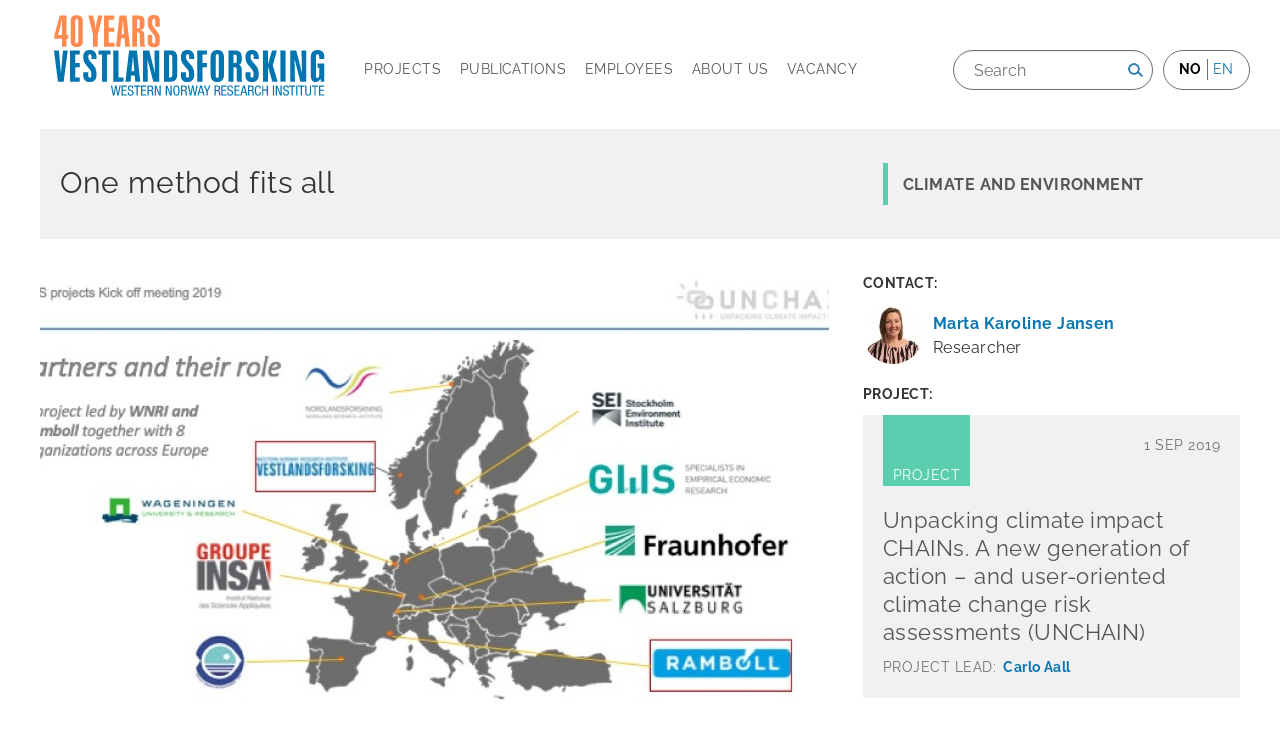

--- FILE ---
content_type: text/html; charset=UTF-8
request_url: https://www.vestforsk.no/en/2019/one-method-fits-all
body_size: 10662
content:
<!DOCTYPE html>
<html lang="en" dir="ltr" prefix="og: https://ogp.me/ns#">
  <head>
    <meta charset="utf-8" />
<script async src="https://www.googletagmanager.com/gtag/js?id=UA-1922533-1"></script>
<script>window.dataLayer = window.dataLayer || [];function gtag(){dataLayer.push(arguments)};gtag("js", new Date());gtag("set", "developer_id.dMDhkMT", true);gtag("config", "UA-1922533-1", {"groups":"default","anonymize_ip":true,"page_placeholder":"PLACEHOLDER_page_path","allow_ad_personalization_signals":false});</script>
<meta name="description" content="Researchers, lecturers and consulents from two counties are seating in front of a large map of Rogaland county in Western Norway and thinking so it crackles. Hands go in the air, notes are written, attached to a blackboard and moved around." />
<meta property="og:type" content="article" />
<meta property="og:url" content="https://www.vestforsk.no/en/2019/one-method-fits-all" />
<meta property="og:title" content="One method fits all" />
<meta property="og:description" content="Researchers, lecturers and consulents from two counties are seating in front of a large map of Rogaland county in Western Norway and thinking so it crackles. Hands go in the air, notes are written, attached to a blackboard and moved around." />
<meta property="og:image" content="https://www.vestforsk.no/sites/default/files/styles/facebook_optimised/public/images/UNCHAIN%20partners.jpg?itok=6YLWdOPh" />
<meta name="Generator" content="Drupal 10 (https://www.drupal.org)" />
<meta name="MobileOptimized" content="width" />
<meta name="HandheldFriendly" content="true" />
<meta name="viewport" content="width=device-width, initial-scale=1.0" />
<link rel="icon" href="/themes/custom/sogndal/favicon.ico" type="image/vnd.microsoft.icon" />
<link rel="alternate" hreflang="nn" href="https://www.vestforsk.no/nn/2019/ein-metode-alle" />
<link rel="alternate" hreflang="en" href="https://www.vestforsk.no/en/2019/one-method-fits-all" />
<link rel="canonical" href="https://www.vestforsk.no/en/2019/one-method-fits-all" />
<link rel="shortlink" href="https://www.vestforsk.no/en/node/5308" />

    <title>One method fits all | Western Norway Research Institute</title>
    <link rel="stylesheet" media="all" href="/sites/default/files/css/css_W2ll5fEMUN1YiJ6M_1Pfl_Gj6sR4_lqVmI0sCzodSHA.css?delta=0&amp;language=en&amp;theme=sogndal&amp;include=eJxLzi9K1c_LL8pNzMmsStUpzk_PS0nM0U_PyU9KzNEpriwuSc3VT0osTgUAUW8P-Q" />
<link rel="stylesheet" media="all" href="/sites/default/files/css/css_BS8DhGyXs0H9sUahCid6iGdbz0W45snLAOsxQ1VSX78.css?delta=1&amp;language=en&amp;theme=sogndal&amp;include=eJxLzi9K1c_LL8pNzMmsStUpzk_PS0nM0U_PyU9KzNEpriwuSc3VT0osTgUAUW8P-Q" />
<link rel="stylesheet" media="print" href="/sites/default/files/css/css_Xi8BdKufxdcoWI_VDqwekGHCLC5BCer1KC8gA8eHZ30.css?delta=2&amp;language=en&amp;theme=sogndal&amp;include=eJxLzi9K1c_LL8pNzMmsStUpzk_PS0nM0U_PyU9KzNEpriwuSc3VT0osTgUAUW8P-Q" />

    
  </head>
  
  <body class="page-2019-one-method-fits-all section-2019-one-method-fits-all node-type--article">
    <div id="skip">
      <a href="#main-menu" class="visually-hidden focusable skip-link">
        Skip to main navigation
      </a>
    </div>
    
      <div class="dialog-off-canvas-main-canvas" data-off-canvas-main-canvas>
    
<div class="layout-container">

  <!-- ______________________ HEADER _______________________ -->

  <header id="header">
    <div class="container">
      <div class="logo">
        <a href="https://www.vestforsk.no/en">
                      <img src="/themes/custom/sogndal/logo-40-en.svg" alt="Vestlandsforskning" title="Vestlandsforskning" width="280px" height="auto" class="site-logo lang-en">
                  </a>
      </div>

      <nav class="burger">Meny</nav>

            <div class="headernav-region">
          <div>
    <nav role="navigation" aria-labelledby="block-mainnavigation-menu" id="block-mainnavigation" class="block block-menu navigation menu--main">
            
  <h2 class="visually-hidden" id="block-mainnavigation-menu">Main navigation</h2>
  

        
              <ul class="menu">
                    <li class="menu-item">
        <a href="/en/projects" target="" data-drupal-link-system-path="projects">Projects</a>
              </li>
                <li class="menu-item">
        <a href="/en/publications" target="" data-drupal-link-system-path="publications">Publications</a>
              </li>
                <li class="menu-item">
        <a href="/en/employees" target="" data-drupal-link-system-path="employees">Employees</a>
              </li>
                <li class="menu-item menu-item--collapsed">
        <a href="/en/about-western-norway-research-institute" target="" data-drupal-link-system-path="node/17">About us</a>
              </li>
                <li class="menu-item">
        <a href="/en/vacancies" data-drupal-link-system-path="node/33">Vacancy</a>
              </li>
        </ul>
  


  </nav>
<div class="language-switcher-language-url block-language block-language-blocklanguage-interface" id="block-languageswitcher" role="navigation">
  
      <h2>Language</h2>
    
      <ul class="links"><li hreflang="nn" data-drupal-link-system-path="node/5308"><a href="/nn/2019/ein-metode-alle" class="language-link" hreflang="nn" data-drupal-link-system-path="node/5308">no</a></li><li hreflang="en" data-drupal-link-system-path="&lt;front&gt;"><span class="language-link is-active">en</span></li></ul>
  </div>
<div class="views-exposed-form block-views block-views-exposed-filter-blocksearch-api-full-content-search-searchresults" data-drupal-selector="views-exposed-form-search-api-full-content-search-searchresults" id="block-exposedformsearch-api-full-content-searchsearchresults">
  
    
      <form action="/en/search/" method="get" id="views-exposed-form-search-api-full-content-search-searchresults" accept-charset="UTF-8">
  <div class="js-form-item form-item form-type-textfield js-form-type-textfield form-item-search-api-fulltext js-form-item-search-api-fulltext">
      <label for="edit-search-api-fulltext">Søk</label>
        <input placeholder="Search" data-drupal-selector="edit-search-api-fulltext" type="text" id="edit-search-api-fulltext" name="search_api_fulltext" value="" size="30" maxlength="128" class="form-text" />

        </div>
<div data-drupal-selector="edit-actions" class="form-actions js-form-wrapper form-wrapper" id="edit-actions"><input alt="Search" data-drupal-selector="edit-submit-search-api-full-content-search" type="image" id="edit-submit-search-api-full-content-search" value="Search" src="/themes/custom/sogndal/images/source/search.png" class="image-button js-form-submit form-submit" />
</div>


</form>

  </div>

  </div>

      </div>
          </div><!-- /.container -->
  </header><!-- /#header -->

  
  <!-- ______________________ MAIN _______________________ -->

  <div id="main">
    <div class="container">
      <section id="content">

        <div id="content-header">

          

                    <div id="highlighted">  <div>
    <div data-drupal-messages-fallback class="hidden"></div>

  </div>
</div>
          
          

          
          
          

          
          
        </div><!-- /#content-header -->

        <div id="content-area">
            <div>
    <div id="block-sogndal-content" class="block-system block-system-main-block">
  
    
      <div class="node node--type-article node--view-mode-full research-area-climate vestforsk-article">



<div class="top-wrapper">

      <div class="topleft">
      
            <div class="node-title"><h2>
  One method fits all 
</h2>
</div>
      
    </div><!-- /.topleft -->
  
      <div class="topright">
      
      <div class="field_research_area">
              <div class="term--is-top-level item"><a href="/en/taxonomy/term/1" hreflang="en">Climate and environment</a></div>
          </div>
  
    </div><!-- /.topright -->
  
</div><!-- /top-wrapper -->

  <div class="middleleft">
    
            <div class="field-media"><div class="media media--type-image media--view-mode-default ds-1col clearfix">

  

  
            <div class="field-image">  <img loading="lazy" src="/sites/default/files/styles/article_main/public/images/UNCHAIN%20partners.jpg?itok=GJuJvARa" width="1200" height="750" alt="Unchain map partners" />


</div>
      

</div>

</div>
      
            <div class="field-intro-text"><p>A new method makes it easier to analyze climate risk together with people from the local communities and to find measures that can reduce the risk. Western Norway Research Institute will lead an EU project where local knowledge and residents are also invited to participate in the analysis work.</p>
</div>
      
  <div class="node-post-date">
    <div class="label inline">Date:</div>
              <div  class="item">19 Nov 2019</div>
          </div>

            <div class="body"><p><span style="font-size:12pt"><span style="font-family:&quot;Times New Roman&quot;,serif"><span style="font-size:11.0pt"><span style="font-family:&quot;Arial&quot;,sans-serif">Researchers, lecturers and consulents&nbsp;from two counties are seating&nbsp;in front of a large map of Rogaland county&nbsp;in Western Norway and thinking so it crackles. Hands go in the air, notes&nbsp;are written, attached to a blackboard and moved around.</span></span></span></span></p>

<p><span style="font-size:12pt"><span style="font-family:&quot;Times New Roman&quot;,serif"><span style="font-size:11.0pt"><span style="font-family:&quot;Arial&quot;,sans-serif">It&nbsp;is all about&nbsp;a forest fire on the island of Ombo in Ryfylke region. This&nbsp;is&nbsp;a made up, but not unlikely case of a type of natural event that can have great consequences. The question is: What kind of factors, besides drought, wind and heat, have made Ombo so exposed to fire that a crisis can arise and develop?&nbsp;To understand this, people who know the island must be involved in the discussion.</span></span></span></span></p>

<p><img alt="Marc Zebisch frå Eurac Resarch framfor tavla der analysen av klimarisikoen skogbrann er i ferd med å få kjøt på beinet. Til høgre: kartet over Rogaland. Den gule lappen viser plasseringa av øya Ombo, som deltakarane på arbeidsverkstaden tok for seg." data-image="https://images.squarespace-cdn.com/content/v1/5bf3e27ed274cb3fb375e5e3/1571396990370-8DIZC53T7PMAPBTD0S0V/[base64]/image-asset.jpeg" data-image-dimensions="2500x1875" data-image-focal-point="0.5,0.5" data-image-id="5da99d70541d697dd3bc8da6" data-image-resolution="1500w" data-load="false" data-mce-src="https://images.squarespace-cdn.com/content/v1/5bf3e27ed274cb3fb375e5e3/1571396990370-8DIZC53T7PMAPBTD0S0V/[base64]/image-asset.jpeg?format=1500w" data-src="https://images.squarespace-cdn.com/content/v1/5bf3e27ed274cb3fb375e5e3/1571396990370-8DIZC53T7PMAPBTD0S0V/[base64]/image-asset.jpeg" data-type="image" src="https://images.squarespace-cdn.com/content/v1/5bf3e27ed274cb3fb375e5e3/1571396990370-8DIZC53T7PMAPBTD0S0V/[base64]/image-asset.jpeg?format=1500w"></p>

<p><span style="font-size:12pt"><span style="font-family:&quot;Times New Roman&quot;,serif"><span style="font-size:11.0pt"><span style="font-family:&quot;Arial&quot;,sans-serif">Marc Zebisch from&nbsp;Eurac Research sits in the front of a blackboard where an analysis of the risk of a forest fire in being developed. To the right is a&nbsp;map of Rogaland region with&nbsp;a&nbsp;yellow note showing&nbsp;the location of Ombo island which is in focus during this workshop.</span></span></span></span></p>

<p><span style="font-size:12pt"><span style="font-family:&quot;Times New Roman&quot;,serif"><strong><span style="font-size:11.0pt"><span style="font-family:&quot;Arial&quot;,sans-serif">Mapping for adaptation</span></span></strong></span></span></p>

<p><span style="font-size:12pt"><span style="font-family:&quot;Times New Roman&quot;,serif"><span style="font-size:11.0pt"><span style="font-family:&quot;Arial&quot;,sans-serif">The answers&nbsp;given by this working group&nbsp;can be used to reduce the risk of a&nbsp;forest fire in a real case. In order to do it, the&nbsp;insights must be&nbsp;written into plans and translated into concrete, preventative measures such as better forest management.</span></span></span></span></p>

<p><span style="font-size:12pt"><span style="font-family:&quot;Times New Roman&quot;,serif"><span style="font-size:11.0pt"><span style="font-family:&quot;Arial&quot;,sans-serif">This method shows us that&nbsp;it is not the climate change <em><span style="font-family:&quot;Arial&quot;,sans-serif">alone&nbsp;</span></em>that causes more natural disasters. Societal change also influnece the situation (e.g. regrowth), and behind that there are other changes, like less grazing.&nbsp;The same concers&nbsp;the&nbsp;way people behave in nature, how many live in a certain area or&nbsp;choose to build cottages there.&nbsp;When adapting to a climate with greater natural danger for forest fire, it becomes important to look at all the underlying factors that contribute to undesirable events occurring or extending.</span></span></span></span></p>

<p><span style="font-size:12pt"><span style="font-family:&quot;Times New Roman&quot;,serif"><span style="font-size:11.0pt"><span style="font-family:&quot;Arial&quot;,sans-serif">–&nbsp;By putting your finger on these factors, getting started with adaptation measures is easier, says Marc Zebisch of Eurac Research in Bolzano, who was in Sogndal on October 16 to demonstrate the impact chain method in practice.</span></span></span></span></p>

<p><span style="font-size:12pt"><span style="font-family:&quot;Times New Roman&quot;,serif"><strong><span style="font-size:11.0pt"><span style="font-family:&quot;Arial&quot;,sans-serif">Local knowledge is important&nbsp; &nbsp; &nbsp; &nbsp; &nbsp; &nbsp; &nbsp; &nbsp; &nbsp; &nbsp; &nbsp; &nbsp; &nbsp; &nbsp; &nbsp; &nbsp; &nbsp; &nbsp; &nbsp; &nbsp; &nbsp; &nbsp; &nbsp; &nbsp; &nbsp; &nbsp; &nbsp; &nbsp; &nbsp; &nbsp; &nbsp; &nbsp; &nbsp; &nbsp; &nbsp; &nbsp; &nbsp; &nbsp; &nbsp; &nbsp; &nbsp; &nbsp; &nbsp; &nbsp; &nbsp;&nbsp; &nbsp; &nbsp; &nbsp; &nbsp; &nbsp; &nbsp;&nbsp;</span></span></strong></span></span></p>

<p><span style="font-size:12pt"><span style="font-family:&quot;Times New Roman&quot;,serif"><span style="font-size:11.0pt"><span style="font-family:&quot;Arial&quot;,sans-serif">In the past, it was common for researchers to analyze climate risk without special involvement from grassroots or representatives of the cities in question. The great thing about the impact chain method is that local knowledge and people from the local community in question are given a more important role in the survey. Because the method is so easy to understand, it is easy for people of different backgrounds to perform analyzes in layers.</span></span></span></span></p>

<p><span style="font-size:12pt"><span style="font-family:&quot;Times New Roman&quot;,serif"><span style="font-size:11.0pt"><span style="font-family:&quot;Arial&quot;,sans-serif">Western Norway Research Institute will try out this&nbsp;method through Unchain, an EU-funded project led by Carlo Aall, leader of&nbsp;Noradapt (Norwegian Research Centre on Sustainable Climate Change Adaptation) and a researcher at Western Norway Research Institute. The workshop in Sogndal was a warm-up to the future research.</span></span></span></span></p>

<p><span style="font-size:12pt"><span style="font-family:&quot;Times New Roman&quot;,serif"><span style="font-size:11.0pt"><span style="font-family:&quot;Arial&quot;,sans-serif">- We are going to try out the method on 12 selected cases in seven European countries, says Marta Jansen, who participates&nbsp;in the project together with Carlo Aall.</span></span></span></span></p>

<p><span style="font-size:12pt"><span style="font-family:&quot;Times New Roman&quot;,serif"><strong><span style="font-size:11.0pt"><span style="font-family:&quot;Arial&quot;,sans-serif">Tourist trips to and from Flåm</span></span></strong></span></span></p>

<p><span style="font-size:12pt"><span style="font-family:&quot;Times New Roman&quot;,serif"><span style="font-size:11.0pt"><span style="font-family:&quot;Arial&quot;,sans-serif">Western Norway Research Institute&nbsp;will analyze climate risk associated with the transport of tourists to and from Flåm, a very popular destination&nbsp;in&nbsp;Western Norway. With one million visitors a year, steep mountainsides, narrow fjord arms and tunnels, there&nbsp;is a lot to take into consideration&nbsp;when your imagination is set in motion together with participants knowing the area well.</span></span></span></span></p>

<p><span style="font-size:12pt"><span style="font-family:&quot;Times New Roman&quot;,serif"><span style="font-size:11.0pt"><span style="font-family:&quot;Arial&quot;,sans-serif">- By&nbsp;looking at the&nbsp;earlier analyzes of climate risk carried out in Flåm, we may be able to&nbsp;better understand vulnerability in nature-based tourism and find better ways to adapt to climate change locally, says Jansen.</span></span></span></span></p>

<p><span style="font-size:12pt"><span style="font-family:&quot;Times New Roman&quot;,serif"><strong><span style="font-size:11.0pt"><span style="font-family:&quot;Arial&quot;,sans-serif">Guidance for municipalities</span></span></strong></span></span></p>

<p><span style="font-size:12pt"><span style="font-family:&quot;Times New Roman&quot;,serif"><span style="font-size:11.0pt"><span style="font-family:&quot;Arial&quot;,sans-serif">The county of Rogaland is&nbsp;also going under a magnifying glass, and the county council is therefore involved in this part of the project. The researchers will, together with participants from the county, map climate impacts and vulnerability in Rogaland, and they hope&nbsp;that the county council employees can use the same methodology later when they&nbsp;give&nbsp;advice to municipalities about local risk mapping.</span></span></span></span></p>

<p><span style="font-size:12pt"><span style="font-family:&quot;Times New Roman&quot;,serif"><span style="font-size:11.0pt"><span style="font-family:&quot;Arial&quot;,sans-serif">-&nbsp;Rogaland county municipality sees this as a good tool in the analysis of climate risk in large and small municipalities in the county, summarizes Jansen, who was responsible for the connection between the participants from Stavanger and those who met physically in Sogndal.</span></span></span></span></p>

<p><span style="font-size:12pt"><span style="font-family:&quot;Times New Roman&quot;,serif"><strong><span style="font-size:11.0pt"><span style="font-family:&quot;Arial&quot;,sans-serif">Used in Asia</span></span></strong></span></span></p>

<p><span style="font-size:12pt"><span style="font-family:&quot;Times New Roman&quot;,serif"><span style="font-size:11.0pt"><span style="font-family:&quot;Arial&quot;,sans-serif">The framework with which Eurac Research contributed to the Unchain project is flexible, and opens up to include all kinds of risk-related information in the model. This means that one can also take into consideration the risk and vulnerability that is not quantified in any way. The Eurac institute itself, located in South Tyrol in Italy, has tried out the method in countries such as Bangladesh, Tajikistan&nbsp;and Azerbaijan.</span></span></span></span></p>

<p><span style="font-size:12pt"><span style="font-family:&quot;Times New Roman&quot;,serif"><span style="font-size:11.0pt"><span style="font-family:&quot;Arial&quot;,sans-serif">The analysing&nbsp;processes Zebisch talked about during&nbsp;the workshop in Sogndal&nbsp;took almost half a year&nbsp;and culminated in a comprehensive material on risk and possible climate adaptation. The method also works well on a smaller scale, he says.</span></span></span></span></p>

<p><span style="font-size:12pt"><span style="font-family:&quot;Times New Roman&quot;,serif"><strong><span style="font-size:11.0pt"><span style="font-family:&quot;Arial&quot;,sans-serif">– Simple and effective!</span></span></strong></span></span></p>

<p><span style="font-size:12pt"><span style="font-family:&quot;Times New Roman&quot;,serif"><span style="font-size:11.0pt"><span style="font-family:&quot;Arial&quot;,sans-serif">Those who participated in testing of the method under the guidance of Zebisch were very satisfied&nbsp;both with the introduction and the test. Many emphasized that it took a short time to understand the method, and that it would not take&nbsp;much effort to gain valuable knowledge.</span></span></span></span></p>

<p><span style="font-size:12pt"><span style="font-family:&quot;Times New Roman&quot;,serif"><span style="font-size:11.0pt"><span style="font-family:&quot;Arial&quot;,sans-serif">Also&nbsp;researchers who have&nbsp;worked with climate adaptation in Norwegian municipalities for a long time&nbsp;thought that the new approach was rewarding and they will take the experience further into their work.</span></span></span></span></p>

<p><span style="font-size:12pt"><span style="font-family:&quot;Times New Roman&quot;,serif"><span style="font-size:11.0pt"><span style="font-family:&quot;Arial&quot;,sans-serif">-&nbsp;The method is good when it comes to involving all kinds of actors in the analysis work. Individuals without much expertise in climate adaptation will be able to contribute effectively in this work, says Jansen.</span></span></span></span></p>

<p><img alt="Deltakarar frå Vestlandsforsking, Sogn og Fjordane fylkeskommune, Rogaland fylkeskommune (via Skype) og Høgskulen på Vestlandet utførte analysen av tilfellet “skogbrann på øya Ombo” med enkle hjelpemiddel: ei tavle med kart og handskrivne lappar som vart flytta på eller skrivne på nytt etter kvart som det kom fram nye nyansar og samanhengar." data-image="https://images.squarespace-cdn.com/content/v1/5bf3e27ed274cb3fb375e5e3/1571397406637-RBLOQVSCC4D48691IUVV/[base64]/analyseverkstad.jpg" data-image-dimensions="2500x1875" data-image-focal-point="0.5,0.5" data-image-id="5da99f0c7202d65de1611bab" data-image-resolution="1500w" data-load="false" data-mce-src="https://images.squarespace-cdn.com/content/v1/5bf3e27ed274cb3fb375e5e3/1571397406637-RBLOQVSCC4D48691IUVV/[base64]/analyseverkstad.jpg?format=1500w" data-src="https://images.squarespace-cdn.com/content/v1/5bf3e27ed274cb3fb375e5e3/1571397406637-RBLOQVSCC4D48691IUVV/[base64]/analyseverkstad.jpg" data-type="image" src="https://images.squarespace-cdn.com/content/v1/5bf3e27ed274cb3fb375e5e3/1571397406637-RBLOQVSCC4D48691IUVV/[base64]/analyseverkstad.jpg?format=1500w"></p>

<p style="text-align:start; text-indent:0px; -webkit-text-stroke-width:0px"><span style="font-size:11pt"><span style="line-height:107%"><span style="font-family:Calibri,sans-serif"><span style="font-family:&quot;Arial&quot;,sans-serif"><span style="color:black">Participants from Western Norway Research Institute,&nbsp;Sogn og Fjordane county municipality, Rogaland county municipality (via Skype) and Western Norway University of Applied Sciences carried out the analysis of the case "forest fire on the island of Ombo" with the help of simple tools: a blackboard with maps and handwritten notes that were either moved on or written again&nbsp;as new nuances and contexts emerged.</span></span></span></span></span></p>
</div>
      
      <div class="field_tags">
              <div class="item"><a href="/en/tag/housing-and-environment" hreflang="en">housing and environment</a>, </div>
              <div class="item"><a href="/en/tag/climate-adaptation" hreflang="en">climate adaptation</a>, </div>
              <div class="item"><a href="/nn/tag/klimaomstilling" hreflang="nn">klimaomstilling</a></div>
          </div>
  
  </div><!-- /.middleleft -->

  <div class="middleright">
    
  <div class="field-related-employee">
    <div class="label above">Contact:</div>
          <div class="items">
              <div  class="item"><div class="user user--type-user user--view-mode-compact employee-status-employed ds-1col clearfix">

  

  
            <div class="field-profile-picture">  <a href="/nn/person/marta-karoline-jansen">  <picture>
                  <source srcset="/sites/default/files/styles/thumbnail/public/profile_pictures/FalkeblikkAS%20-%2020211116%20Vestlandsforsking%20portrettbilder%20D850_0267_WEB.webp?h=aa9242dc&amp;itok=-Zqt4cWF 1x, /sites/default/files/styles/thumbnail/public/profile_pictures/FalkeblikkAS%20-%2020211116%20Vestlandsforsking%20portrettbilder%20D850_0267_WEB.webp?h=aa9242dc&amp;itok=-Zqt4cWF 2x" media="(min-width: 1400px)" type="image/webp" width="100" height="100"/>
              <source srcset="/sites/default/files/styles/thumbnail/public/profile_pictures/FalkeblikkAS%20-%2020211116%20Vestlandsforsking%20portrettbilder%20D850_0267_WEB.webp?h=aa9242dc&amp;itok=-Zqt4cWF 1x, /sites/default/files/styles/thumbnail/public/profile_pictures/FalkeblikkAS%20-%2020211116%20Vestlandsforsking%20portrettbilder%20D850_0267_WEB.webp?h=aa9242dc&amp;itok=-Zqt4cWF 2x" media="(min-width: 1200px)" type="image/webp" width="100" height="100"/>
              <source srcset="/sites/default/files/styles/thumbnail/public/profile_pictures/FalkeblikkAS%20-%2020211116%20Vestlandsforsking%20portrettbilder%20D850_0267_WEB.webp?h=aa9242dc&amp;itok=-Zqt4cWF 1x, /sites/default/files/styles/thumbnail/public/profile_pictures/FalkeblikkAS%20-%2020211116%20Vestlandsforsking%20portrettbilder%20D850_0267_WEB.webp?h=aa9242dc&amp;itok=-Zqt4cWF 2x" media="(min-width: 992px) and (max-width: 1199px)" type="image/webp" width="100" height="100"/>
              <source srcset="/sites/default/files/styles/thumbnail/public/profile_pictures/FalkeblikkAS%20-%2020211116%20Vestlandsforsking%20portrettbilder%20D850_0267_WEB.webp?h=aa9242dc&amp;itok=-Zqt4cWF 1x, /sites/default/files/styles/thumbnail/public/profile_pictures/FalkeblikkAS%20-%2020211116%20Vestlandsforsking%20portrettbilder%20D850_0267_WEB.webp?h=aa9242dc&amp;itok=-Zqt4cWF 2x" media="(min-width: 768px) and (max-width: 991px)" type="image/webp" width="100" height="100"/>
              <source srcset="/sites/default/files/styles/thumbnail/public/profile_pictures/FalkeblikkAS%20-%2020211116%20Vestlandsforsking%20portrettbilder%20D850_0267_WEB.webp?h=aa9242dc&amp;itok=-Zqt4cWF 1x, /sites/default/files/styles/thumbnail/public/profile_pictures/FalkeblikkAS%20-%2020211116%20Vestlandsforsking%20portrettbilder%20D850_0267_WEB.webp?h=aa9242dc&amp;itok=-Zqt4cWF 2x" media="(min-width: 576px) and (max-width: 767px)" type="image/webp" width="100" height="100"/>
              <source srcset="/sites/default/files/styles/thumbnail/public/profile_pictures/FalkeblikkAS%20-%2020211116%20Vestlandsforsking%20portrettbilder%20D850_0267_WEB.webp?h=aa9242dc&amp;itok=-Zqt4cWF 1x, /sites/default/files/styles/thumbnail/public/profile_pictures/FalkeblikkAS%20-%2020211116%20Vestlandsforsking%20portrettbilder%20D850_0267_WEB.webp?h=aa9242dc&amp;itok=-Zqt4cWF 2x" media="(max-width: 575px)" type="image/webp" width="100" height="100"/>
              <source srcset="/sites/default/files/styles/thumbnail/public/profile_pictures/FalkeblikkAS%20-%2020211116%20Vestlandsforsking%20portrettbilder%20D850_0267_WEB.jpg?h=aa9242dc&amp;itok=-Zqt4cWF 1x, /sites/default/files/styles/thumbnail/public/profile_pictures/FalkeblikkAS%20-%2020211116%20Vestlandsforsking%20portrettbilder%20D850_0267_WEB.jpg?h=aa9242dc&amp;itok=-Zqt4cWF 2x" media="(min-width: 1400px)" type="image/jpeg" width="100" height="100"/>
              <source srcset="/sites/default/files/styles/thumbnail/public/profile_pictures/FalkeblikkAS%20-%2020211116%20Vestlandsforsking%20portrettbilder%20D850_0267_WEB.jpg?h=aa9242dc&amp;itok=-Zqt4cWF 1x, /sites/default/files/styles/thumbnail/public/profile_pictures/FalkeblikkAS%20-%2020211116%20Vestlandsforsking%20portrettbilder%20D850_0267_WEB.jpg?h=aa9242dc&amp;itok=-Zqt4cWF 2x" media="(min-width: 1200px)" type="image/jpeg" width="100" height="100"/>
              <source srcset="/sites/default/files/styles/thumbnail/public/profile_pictures/FalkeblikkAS%20-%2020211116%20Vestlandsforsking%20portrettbilder%20D850_0267_WEB.jpg?h=aa9242dc&amp;itok=-Zqt4cWF 1x, /sites/default/files/styles/thumbnail/public/profile_pictures/FalkeblikkAS%20-%2020211116%20Vestlandsforsking%20portrettbilder%20D850_0267_WEB.jpg?h=aa9242dc&amp;itok=-Zqt4cWF 2x" media="(min-width: 992px) and (max-width: 1199px)" type="image/jpeg" width="100" height="100"/>
              <source srcset="/sites/default/files/styles/thumbnail/public/profile_pictures/FalkeblikkAS%20-%2020211116%20Vestlandsforsking%20portrettbilder%20D850_0267_WEB.jpg?h=aa9242dc&amp;itok=-Zqt4cWF 1x, /sites/default/files/styles/thumbnail/public/profile_pictures/FalkeblikkAS%20-%2020211116%20Vestlandsforsking%20portrettbilder%20D850_0267_WEB.jpg?h=aa9242dc&amp;itok=-Zqt4cWF 2x" media="(min-width: 768px) and (max-width: 991px)" type="image/jpeg" width="100" height="100"/>
              <source srcset="/sites/default/files/styles/thumbnail/public/profile_pictures/FalkeblikkAS%20-%2020211116%20Vestlandsforsking%20portrettbilder%20D850_0267_WEB.jpg?h=aa9242dc&amp;itok=-Zqt4cWF 1x, /sites/default/files/styles/thumbnail/public/profile_pictures/FalkeblikkAS%20-%2020211116%20Vestlandsforsking%20portrettbilder%20D850_0267_WEB.jpg?h=aa9242dc&amp;itok=-Zqt4cWF 2x" media="(min-width: 576px) and (max-width: 767px)" type="image/jpeg" width="100" height="100"/>
              <source srcset="/sites/default/files/styles/thumbnail/public/profile_pictures/FalkeblikkAS%20-%2020211116%20Vestlandsforsking%20portrettbilder%20D850_0267_WEB.jpg?h=aa9242dc&amp;itok=-Zqt4cWF 1x, /sites/default/files/styles/thumbnail/public/profile_pictures/FalkeblikkAS%20-%2020211116%20Vestlandsforsking%20portrettbilder%20D850_0267_WEB.jpg?h=aa9242dc&amp;itok=-Zqt4cWF 2x" media="(max-width: 575px)" type="image/jpeg" width="100" height="100"/>
                  <img loading="eager" width="100" height="100" src="/sites/default/files/styles/thumbnail/public/profile_pictures/FalkeblikkAS%20-%2020211116%20Vestlandsforsking%20portrettbilder%20D850_0267_WEB.jpg?h=aa9242dc&amp;itok=-Zqt4cWF" alt="" />

  </picture>
</a>
</div>
      
            <div class="name-to-user-normal">
<strong>
  <a href="/en/user/472/">
    Marta Karoline Jansen 
  </a>
</strong>
</div>
      
            <div class="field-professional-position">Researcher</div>
      

</div>

</div>
              </div>
      </div>

  <div class="field-related-project">
    <div class="label above">Project:</div>
          <div class="items">
              <div  class="item"><div class="node node--type-project node--view-mode-teaser research-area-climate ds-1col clearfix">

  

  
            <div class="bundle-fieldnode">Project</div>
      
            <div class="field-start-date"><time datetime="2019-09-01T12:00:00Z">1 Sep 2019</time>
</div>
      
            <div class="node-title"><h2>
  <a href="/en/project/unpacking-climate-impact-chains-new-generation-action-and-user-oriented-climate-change-risk" hreflang="en">Unpacking climate impact CHAINs. A new generation of action – and user-oriented climate change risk assessments (UNCHAIN)</a>
</h2>
</div>
      
  <div class="field-project-lead">
    <div class="label above">Project lead:</div>
              <div  class="item"><div class="user user--type-user user--view-mode-compact employee-status-employed ds-1col clearfix">

  

  
            <div class="field-profile-picture">  <a href="/nn/person/carlo-aall">  <picture>
                  <source srcset="/sites/default/files/styles/thumbnail/public/profile_pictures/FalkeblikkAS%20-%2020211116%20Vestlandsforsking%20portrettbilder%20D850_0482_WEB.webp?h=a7a43a91&amp;itok=h1AZhZh0 1x, /sites/default/files/styles/thumbnail/public/profile_pictures/FalkeblikkAS%20-%2020211116%20Vestlandsforsking%20portrettbilder%20D850_0482_WEB.webp?h=a7a43a91&amp;itok=h1AZhZh0 2x" media="(min-width: 1400px)" type="image/webp" width="100" height="100"/>
              <source srcset="/sites/default/files/styles/thumbnail/public/profile_pictures/FalkeblikkAS%20-%2020211116%20Vestlandsforsking%20portrettbilder%20D850_0482_WEB.webp?h=a7a43a91&amp;itok=h1AZhZh0 1x, /sites/default/files/styles/thumbnail/public/profile_pictures/FalkeblikkAS%20-%2020211116%20Vestlandsforsking%20portrettbilder%20D850_0482_WEB.webp?h=a7a43a91&amp;itok=h1AZhZh0 2x" media="(min-width: 1200px)" type="image/webp" width="100" height="100"/>
              <source srcset="/sites/default/files/styles/thumbnail/public/profile_pictures/FalkeblikkAS%20-%2020211116%20Vestlandsforsking%20portrettbilder%20D850_0482_WEB.webp?h=a7a43a91&amp;itok=h1AZhZh0 1x, /sites/default/files/styles/thumbnail/public/profile_pictures/FalkeblikkAS%20-%2020211116%20Vestlandsforsking%20portrettbilder%20D850_0482_WEB.webp?h=a7a43a91&amp;itok=h1AZhZh0 2x" media="(min-width: 992px) and (max-width: 1199px)" type="image/webp" width="100" height="100"/>
              <source srcset="/sites/default/files/styles/thumbnail/public/profile_pictures/FalkeblikkAS%20-%2020211116%20Vestlandsforsking%20portrettbilder%20D850_0482_WEB.webp?h=a7a43a91&amp;itok=h1AZhZh0 1x, /sites/default/files/styles/thumbnail/public/profile_pictures/FalkeblikkAS%20-%2020211116%20Vestlandsforsking%20portrettbilder%20D850_0482_WEB.webp?h=a7a43a91&amp;itok=h1AZhZh0 2x" media="(min-width: 768px) and (max-width: 991px)" type="image/webp" width="100" height="100"/>
              <source srcset="/sites/default/files/styles/thumbnail/public/profile_pictures/FalkeblikkAS%20-%2020211116%20Vestlandsforsking%20portrettbilder%20D850_0482_WEB.webp?h=a7a43a91&amp;itok=h1AZhZh0 1x, /sites/default/files/styles/thumbnail/public/profile_pictures/FalkeblikkAS%20-%2020211116%20Vestlandsforsking%20portrettbilder%20D850_0482_WEB.webp?h=a7a43a91&amp;itok=h1AZhZh0 2x" media="(min-width: 576px) and (max-width: 767px)" type="image/webp" width="100" height="100"/>
              <source srcset="/sites/default/files/styles/thumbnail/public/profile_pictures/FalkeblikkAS%20-%2020211116%20Vestlandsforsking%20portrettbilder%20D850_0482_WEB.webp?h=a7a43a91&amp;itok=h1AZhZh0 1x, /sites/default/files/styles/thumbnail/public/profile_pictures/FalkeblikkAS%20-%2020211116%20Vestlandsforsking%20portrettbilder%20D850_0482_WEB.webp?h=a7a43a91&amp;itok=h1AZhZh0 2x" media="(max-width: 575px)" type="image/webp" width="100" height="100"/>
              <source srcset="/sites/default/files/styles/thumbnail/public/profile_pictures/FalkeblikkAS%20-%2020211116%20Vestlandsforsking%20portrettbilder%20D850_0482_WEB.jpg?h=a7a43a91&amp;itok=h1AZhZh0 1x, /sites/default/files/styles/thumbnail/public/profile_pictures/FalkeblikkAS%20-%2020211116%20Vestlandsforsking%20portrettbilder%20D850_0482_WEB.jpg?h=a7a43a91&amp;itok=h1AZhZh0 2x" media="(min-width: 1400px)" type="image/jpeg" width="100" height="100"/>
              <source srcset="/sites/default/files/styles/thumbnail/public/profile_pictures/FalkeblikkAS%20-%2020211116%20Vestlandsforsking%20portrettbilder%20D850_0482_WEB.jpg?h=a7a43a91&amp;itok=h1AZhZh0 1x, /sites/default/files/styles/thumbnail/public/profile_pictures/FalkeblikkAS%20-%2020211116%20Vestlandsforsking%20portrettbilder%20D850_0482_WEB.jpg?h=a7a43a91&amp;itok=h1AZhZh0 2x" media="(min-width: 1200px)" type="image/jpeg" width="100" height="100"/>
              <source srcset="/sites/default/files/styles/thumbnail/public/profile_pictures/FalkeblikkAS%20-%2020211116%20Vestlandsforsking%20portrettbilder%20D850_0482_WEB.jpg?h=a7a43a91&amp;itok=h1AZhZh0 1x, /sites/default/files/styles/thumbnail/public/profile_pictures/FalkeblikkAS%20-%2020211116%20Vestlandsforsking%20portrettbilder%20D850_0482_WEB.jpg?h=a7a43a91&amp;itok=h1AZhZh0 2x" media="(min-width: 992px) and (max-width: 1199px)" type="image/jpeg" width="100" height="100"/>
              <source srcset="/sites/default/files/styles/thumbnail/public/profile_pictures/FalkeblikkAS%20-%2020211116%20Vestlandsforsking%20portrettbilder%20D850_0482_WEB.jpg?h=a7a43a91&amp;itok=h1AZhZh0 1x, /sites/default/files/styles/thumbnail/public/profile_pictures/FalkeblikkAS%20-%2020211116%20Vestlandsforsking%20portrettbilder%20D850_0482_WEB.jpg?h=a7a43a91&amp;itok=h1AZhZh0 2x" media="(min-width: 768px) and (max-width: 991px)" type="image/jpeg" width="100" height="100"/>
              <source srcset="/sites/default/files/styles/thumbnail/public/profile_pictures/FalkeblikkAS%20-%2020211116%20Vestlandsforsking%20portrettbilder%20D850_0482_WEB.jpg?h=a7a43a91&amp;itok=h1AZhZh0 1x, /sites/default/files/styles/thumbnail/public/profile_pictures/FalkeblikkAS%20-%2020211116%20Vestlandsforsking%20portrettbilder%20D850_0482_WEB.jpg?h=a7a43a91&amp;itok=h1AZhZh0 2x" media="(min-width: 576px) and (max-width: 767px)" type="image/jpeg" width="100" height="100"/>
              <source srcset="/sites/default/files/styles/thumbnail/public/profile_pictures/FalkeblikkAS%20-%2020211116%20Vestlandsforsking%20portrettbilder%20D850_0482_WEB.jpg?h=a7a43a91&amp;itok=h1AZhZh0 1x, /sites/default/files/styles/thumbnail/public/profile_pictures/FalkeblikkAS%20-%2020211116%20Vestlandsforsking%20portrettbilder%20D850_0482_WEB.jpg?h=a7a43a91&amp;itok=h1AZhZh0 2x" media="(max-width: 575px)" type="image/jpeg" width="100" height="100"/>
                  <img loading="eager" width="100" height="100" src="/sites/default/files/styles/thumbnail/public/profile_pictures/FalkeblikkAS%20-%2020211116%20Vestlandsforsking%20portrettbilder%20D850_0482_WEB.jpg?h=a7a43a91&amp;itok=h1AZhZh0" alt="" />

  </picture>
</a>
</div>
      
            <div class="name-to-user-normal">
<strong>
  <a href="/en/user/217/">
    Carlo Aall 
  </a>
</strong>
</div>
      
            <div class="field-professional-position">Research Professor</div>
      

</div>

</div>
          </div>


</div>

</div>
              </div>
      </div>

  </div><!-- /.middleright -->


</div>


  </div>

  </div>

        </div>

      </section><!-- /#content -->

    </div><!-- /.container -->
  </div><!-- /#main -->

  <!-- ______________________ FOOTER _______________________ -->

    <footer id="footer">
    <div class="container">
      <div class="region-footer1">
          <div>
    <div id="block-kontaktinformasjon1" class="block-block-content block-block-content1991ddec-d146-422b-9329-3ed0da2fa4f5">
  
    
      
            <div class="body"><p><strong>Postal address</strong></p><p>Vestlandsforsking&nbsp;<br>Trolladalen 30<br>NO-6856 Sogndal</p><p><strong>Telephone</strong></p><p><a href="tel:+4790633600">+47 906 33 600</a></p><p>&nbsp;</p><p><a href="http://www.eco-lighthouse.org/"><img alt="Eco-lighthouse certified" data-entity-type="file" data-entity-uuid="92d42fa4-b286-4f89-a73c-b565c5f9fb5a" src="/sites/default/files/inline-images/Eco-lighthouse-color%20-%20logo%20web_2.png" class="align-left" width="134" height="115" loading="lazy"></a></p></div>
      
  </div>

  </div>

        <a href="https://www.miljofyrtarn.no/?gclid=EAIaIQobChMIr_Tv-9WZ6QIVS8KyCh2OtQepEAAYAiAAEgIVs_D_BwE"
          target="_blank" class="footer-logo">
          <img src="/themes/custom/sogndal/logo-miljofyrtarn.svg" alt="Miljofyrtarn norsk logo" title="Miljofyrtarn norsk" width="134px" height="114px">
        </a>
      </div>
      <div class="region-footer2">
          <div>
    <div id="block-kontaktinformasjon2" class="block-block-content block-block-contentea511fca-d43d-461f-b3bd-cd681093e766">
  
    
      
            <div class="body"><p><strong>Business number</strong></p>

<p>965 919 627 MVA</p>

<p><strong>Editor</strong></p>

<p>Director Anne Karin Hamre</p>

<p>&nbsp;</p>

<p>&nbsp;</p>

<p><a href="https://www.un.org/sustainabledevelopment/sustainable-development-goals/"><img alt="UN sustainable developements goals" data-entity-type="file" data-entity-uuid="e9e2b05c-765f-4d70-9277-f4be96878b8b" height="110" src="/sites/default/files/inline-images/Logo%20un_0.png" width="110" loading="lazy"></a></p>

<p>&nbsp;</p>
</div>
      
  </div>

  </div>

        <a href="https://www.fn.no/Om-FN/FNs-baerekraftsmaal" target="_blank" class="footer-logo">
          <img src="/themes/custom/sogndal/logo-sdg.svg" alt="SDG logo" title="SDG logo" width="113px" height="113px">
        </a>
      </div>
      <div class="region-footer3">
          <div>
    <div id="block-nyhetsbrev" class="block-block-content block-block-content3272168c-a9b5-4b51-96d3-fe479f9c3493">
  
    
      
            <div class="body"><p><strong>E-mail</strong></p>

<p><a href="mailto:info@vestforsk.no">info@vestforsk.no</a></p>
</div>
      
  </div>
<div id="block-sosialemedier" class="block-block-content block-block-content5a8f2bd3-faca-4b74-bcc2-c31138167ef8">
  
    
      
            <div class="body"><p><strong>Social media</strong></p>

<ul>
	<li class="facebook"><a href="https://www.facebook.com/vestforsk">Facebook</a></li>
<li class="twitter"><a href="https://twitter.com/vestforsk">Twitter</a></li>	
<li class="instagram"><a href="https://www.instagram.com/vestforsk/">Instagram</a></li>
	<li class="linkedin"><a href="https://www.linkedin.com/company/732995">Linkedin</a></li>
</ul>

<p class="twitter">&nbsp;</p>
</div>
      
  </div>

  </div>

      </div>
      <div class="region-footer_bottom">
          <div>
    <div id="block-avramsalt" class="block-block-content block-block-content38e08f9b-f4e2-4227-b516-3b462d1e9849">
  
    
      
            <div class="body"><p>Developed by: <a href="http://ramsalt.com/">Ramsalt</a>&nbsp;</p>
</div>
      
  </div>

  </div>

      </div>
    </div><!-- /.container -->
  </footer><!-- /#footer -->
  
  </div><!-- /.layout-container -->

  </div>

    
    <script type="application/json" data-drupal-selector="drupal-settings-json">{"path":{"baseUrl":"\/","pathPrefix":"en\/","currentPath":"node\/5308","currentPathIsAdmin":false,"isFront":false,"currentLanguage":"en"},"pluralDelimiter":"\u0003","suppressDeprecationErrors":true,"google_analytics":{"account":"UA-1922533-1","trackOutbound":true,"trackMailto":true,"trackTel":true,"trackDownload":true,"trackDownloadExtensions":"7z|aac|arc|arj|asf|asx|avi|bin|csv|doc(x|m)?|dot(x|m)?|exe|flv|gif|gz|gzip|hqx|jar|jpe?g|js|mp(2|3|4|e?g)|mov(ie)?|msi|msp|pdf|phps|png|ppt(x|m)?|pot(x|m)?|pps(x|m)?|ppam|sld(x|m)?|thmx|qtm?|ra(m|r)?|sea|sit|tar|tgz|torrent|txt|wav|wma|wmv|wpd|xls(x|m|b)?|xlt(x|m)|xlam|xml|z|zip"},"ajaxTrustedUrl":{"\/en\/search\/":true},"user":{"uid":0,"permissionsHash":"536676c87ec762a60550bbd5be56931495b26754dbcd7b404c29cbb652e9d714"}}</script>
<script src="/sites/default/files/js/js_-sPh88bYJrmPRE9Jpx1iM9n1WSb3AHaitq7o-WH-ANM.js?scope=footer&amp;delta=0&amp;language=en&amp;theme=sogndal&amp;include=eJxLz89Pz0mNT8xLzKksyUwu1k9HE9Apzk_PS0nM0U_PyU9KzAEA2uITLA"></script>
<script src="//cdnjs.cloudflare.com/ajax/libs/reframe.js/3.0.2/reframe.min.js"></script>
<script src="/sites/default/files/js/js_anTyg5H1CcISqhVjE3zQjqtV4JxSEglwwpPnelO_HLw.js?scope=footer&amp;delta=2&amp;language=en&amp;theme=sogndal&amp;include=eJxLz89Pz0mNT8xLzKksyUwu1k9HE9Apzk_PS0nM0U_PyU9KzAEA2uITLA"></script>

      </body>
</html>


--- FILE ---
content_type: text/css
request_url: https://www.vestforsk.no/sites/default/files/css/css_BS8DhGyXs0H9sUahCid6iGdbz0W45snLAOsxQ1VSX78.css?delta=1&language=en&theme=sogndal&include=eJxLzi9K1c_LL8pNzMmsStUpzk_PS0nM0U_PyU9KzNEpriwuSc3VT0osTgUAUW8P-Q
body_size: 19857
content:
/* @license MIT https://github.com/necolas/normalize.css/blob/8.0.1/LICENSE.md */
html{line-height:1.15;-webkit-text-size-adjust:100%;}body{margin:0;}main{display:block;}h1{font-size:2em;margin:0.67em 0;}hr{box-sizing:content-box;height:0;overflow:visible;}pre{font-family:monospace,monospace;font-size:1em;}a{background-color:transparent;}abbr[title]{border-bottom:none;text-decoration:underline;text-decoration:underline dotted;}b,strong{font-weight:bolder;}code,kbd,samp{font-family:monospace,monospace;font-size:1em;}small{font-size:80%;}sub,sup{font-size:75%;line-height:0;position:relative;vertical-align:baseline;}sub{bottom:-0.25em;}sup{top:-0.5em;}img{border-style:none;}button,input,optgroup,select,textarea{font-family:inherit;font-size:100%;line-height:1.15;margin:0;}button,input{overflow:visible;}button,select{text-transform:none;}button,[type="button"],[type="reset"],[type="submit"]{-webkit-appearance:button;}button::-moz-focus-inner,[type="button"]::-moz-focus-inner,[type="reset"]::-moz-focus-inner,[type="submit"]::-moz-focus-inner{border-style:none;padding:0;}button:-moz-focusring,[type="button"]:-moz-focusring,[type="reset"]:-moz-focusring,[type="submit"]:-moz-focusring{outline:1px dotted ButtonText;}fieldset{padding:0.35em 0.75em 0.625em;}legend{box-sizing:border-box;color:inherit;display:table;max-width:100%;padding:0;white-space:normal;}progress{vertical-align:baseline;}textarea{overflow:auto;}[type="checkbox"],[type="radio"]{box-sizing:border-box;padding:0;}[type="number"]::-webkit-inner-spin-button,[type="number"]::-webkit-outer-spin-button{height:auto;}[type="search"]{-webkit-appearance:textfield;outline-offset:-2px;}[type="search"]::-webkit-search-decoration{-webkit-appearance:none;}::-webkit-file-upload-button{-webkit-appearance:button;font:inherit;}details{display:block;}summary{display:list-item;}template{display:none;}[hidden]{display:none;}
/* @license GPL-2.0-or-later https://www.drupal.org/licensing/faq */
fieldset{background-color:transparent;border:0;margin:0;padding:0;}legend{font-weight:700;margin-bottom:0.375em;padding:0;}label{display:block;font-weight:normal;margin-bottom:0.375em;}input,select{display:block;font-family:"Raleway",sans-serif;font-size:16px;}input[type="color"],input[type="date"],input[type="datetime"],input[type="datetime-local"],input[type="email"],input[type="month"],input[type="number"],input[type="password"],input[type="search"],input[type="tel"],input[type="text"],input[type="time"],input[type="url"],input[type="week"],input:not([type]),textarea,select[multiple]{background-color:#fff;border:1px solid #ddd;border-radius:2px;box-shadow:inset 0 1px 3px rgba(0,0,0,0.06);box-sizing:border-box;font-family:"Raleway",sans-serif;font-size:16px;margin-bottom:0.75em;padding:0.5em;transition:border-color 150ms ease;width:100%;}input[type="color"]:hover,input[type="date"]:hover,input[type="datetime"]:hover,input[type="datetime-local"]:hover,input[type="email"]:hover,input[type="month"]:hover,input[type="number"]:hover,input[type="password"]:hover,input[type="search"]:hover,input[type="tel"]:hover,input[type="text"]:hover,input[type="time"]:hover,input[type="url"]:hover,input[type="week"]:hover,input:not([type]):hover,textarea:hover,select[multiple]:hover{border-color:#b1b1b1;}input[type="color"]:focus,input[type="date"]:focus,input[type="datetime"]:focus,input[type="datetime-local"]:focus,input[type="email"]:focus,input[type="month"]:focus,input[type="number"]:focus,input[type="password"]:focus,input[type="search"]:focus,input[type="tel"]:focus,input[type="text"]:focus,input[type="time"]:focus,input[type="url"]:focus,input[type="week"]:focus,input:not([type]):focus,textarea:focus,select[multiple]:focus{border-color:#555;box-shadow:inset 0 1px 3px rgba(0,0,0,0.06),0 0 5px rgba(72,72,72,0.7);outline:none;}input[type="color"]:disabled,input[type="date"]:disabled,input[type="datetime"]:disabled,input[type="datetime-local"]:disabled,input[type="email"]:disabled,input[type="month"]:disabled,input[type="number"]:disabled,input[type="password"]:disabled,input[type="search"]:disabled,input[type="tel"]:disabled,input[type="text"]:disabled,input[type="time"]:disabled,input[type="url"]:disabled,input[type="week"]:disabled,input:not([type]):disabled,textarea:disabled,select[multiple]:disabled{background-color:#f2f2f2;cursor:not-allowed;}input[type="color"]:disabled:hover,input[type="date"]:disabled:hover,input[type="datetime"]:disabled:hover,input[type="datetime-local"]:disabled:hover,input[type="email"]:disabled:hover,input[type="month"]:disabled:hover,input[type="number"]:disabled:hover,input[type="password"]:disabled:hover,input[type="search"]:disabled:hover,input[type="tel"]:disabled:hover,input[type="text"]:disabled:hover,input[type="time"]:disabled:hover,input[type="url"]:disabled:hover,input[type="week"]:disabled:hover,input:not([type]):disabled:hover,textarea:disabled:hover,select[multiple]:disabled:hover{border:1px solid #ddd;}textarea{resize:vertical;}[type="search"]{appearance:none;}[type="checkbox"],[type="radio"]{display:inline;margin-right:0.375em;}[type="file"]{margin-bottom:0.75em;width:100%;}select{margin-bottom:1.5em;max-width:100%;width:auto;}ul,ol{list-style-type:none;margin:0;padding:0;}dl{margin-bottom:0.75em;}dl dt{font-weight:700;margin-top:0.75em;}dl dd{margin:0;}picture,img{max-width:100%;height:auto;vertical-align:top;}.media.align-left{margin-right:10px;}.media.align-right{margin-left:10px;}.media .field-image img{margin-bottom:0;max-width:100%;height:auto;}.media.media--view-mode-_-2-content-width{max-width:50%;}.media.media--view-mode-_-3-content-width{max-width:33%;}@media all and (max-width:479px){.media.media--view-mode-_-3-content-width,.media.media--view-mode-_-2-content-width{max-width:unset;margin-left:0;margin-right:0;}}figure > .media.media--view-mode-_-2-content-width,figure > .media.media--view-mode-_-3-content-width{max-width:unset;}figure.align-left,figure.align-right{max-width:50%;}table{border-collapse:collapse;margin:0.75em 0;table-layout:fixed;width:100%;}th{border-bottom:1px solid #a6a6a6;font-weight:700;padding:0.75em 0;text-align:left;}td{border-bottom:1px solid #ddd;padding:0.75em 0;}tr,td,th{vertical-align:middle;}@font-face{font-family:'Raleway';font-style:normal;font-weight:400;font-display:swap;src:url(/themes/custom/sogndal/fonts/raleway-v27-latin-regular.woff2) format("woff2");}@font-face{font-family:'Raleway';font-style:normal;font-weight:700;font-display:swap;src:url(/themes/custom/sogndal/fonts/raleway-v27-latin-700.woff2) format("woff2");}body{color:#333;font-family:"Raleway",sans-serif;font-size:16px;line-height:1.5;letter-spacing:0.03em;}h1,h2,h3,h4,h5,h6{font-family:"Raleway",sans-serif;font-size:16px;line-height:1.3;margin:.7em 0 .5em;}h1:first-child,h2:first-child,h3:first-child,h4:first-child,h5:first-child,h6:first-child{margin-top:0;}h1{font-size:2.2em;}h2{font-size:1.8em;}h3{font-size:1.4em;}h4{font-size:1.2em;}h5{font-size:1.1em;}p{margin:.7em 0 .5em;}p:first-child{margin-top:0;}a{color:#555;text-decoration:none;transition:color 150ms ease;}a:active,a:focus,a:hover{color:#404040;}hr{border-bottom:1px solid #ddd;border-left:0;border-right:0;border-top:0;margin:1.5em 0;}pre,code,tt{font:1em "andale mono","lucida console",monospace;line-height:1.5;}pre{background-color:#efefef;display:block;padding:5px;margin:5px 0;border:1px solid #aaaaaa;}abbr{border-bottom:1px dotted #666666;cursor:help;white-space:nowrap;}blockquote{border-right:4px solid #0877B2;margin-left:2rem;padding:1rem 2rem 1rem 2rem;font-size:20px;margin-right:0;font-style:italic;position:relative;background-color:rgba(8,119,178,0.3);float:right;max-width:60%;}blockquote:after{content:'"';display:block;position:absolute;right:0;top:-2rem;height:0;width:0;font-size:104px;font-family:math;color:#0877B2;}.slick-dots li button{background-color:inherit;background-repeat:no-repeat;color:transparent;height:15px;width:15px;text-indent:-5000px;border:solid 1px #6e6d71;border-radius:50%;margin-right:5px;}.slick-dots li.slick-active button{background:black;}button.slick-arrow{height:20px;width:20px;background-color:inherit;padding:20px;background-repeat:no-repeat;color:transparent;border:none;}button.slick-arrow.slick-prev{background-image:url(/themes/custom/sogndal/images/source/slick-nav-prev.png);}button.slick-arrow.slick-next{background-image:url(/themes/custom/sogndal/images/source/slick-nav-next.png);}
body{overflow-x:hidden;}#main{padding:0 20px;}@media all and (max-width:479px){.page-front .group-rooftop,.top-wrapper{margin-left:-20px;margin-right:-20px;}}.container{margin-left:auto;margin-right:auto;max-width:1200px;}.page-front .block-region-rooftop{position:relative;}@media all and (min-width:480px){.page-front .block-region-rooftop .block-views-blockresearch-areas-front{position:absolute;bottom:0;right:0;left:0;}}.block-views-blockarticles-frontpage,.dynamic-block-fieldnode-articles-on-project,.block-views-blocktaxonomy-term-articles{padding-top:2.8571428571%;}@media all and (min-width:480px) and (max-width:1200px){.block-views-blockarticles-frontpage .item-list li,.dynamic-block-fieldnode-articles-on-project .item-list li,.block-views-blocktaxonomy-term-articles .item-list li{margin-bottom:2.8571428571%;width:48.5714285714%;float:left;}.block-views-blockarticles-frontpage .item-list li:nth-child(2n+1),.dynamic-block-fieldnode-articles-on-project .item-list li:nth-child(2n+1),.block-views-blocktaxonomy-term-articles .item-list li:nth-child(2n+1){margin-left:0;margin-right:-100%;clear:both;margin-left:0;}.block-views-blockarticles-frontpage .item-list li:nth-child(2n+2),.dynamic-block-fieldnode-articles-on-project .item-list li:nth-child(2n+2),.block-views-blocktaxonomy-term-articles .item-list li:nth-child(2n+2){margin-left:51.4285714286%;margin-right:-100%;clear:none;}}@media all and (min-width:1200px){.block-views-blockarticles-frontpage .item-list li,.dynamic-block-fieldnode-articles-on-project .item-list li,.block-views-blocktaxonomy-term-articles .item-list li{margin-bottom:60px;width:31.4285714286%;float:left;}.block-views-blockarticles-frontpage .item-list li:nth-child(3n+1),.dynamic-block-fieldnode-articles-on-project .item-list li:nth-child(3n+1),.block-views-blocktaxonomy-term-articles .item-list li:nth-child(3n+1){margin-left:0;margin-right:-100%;clear:both;margin-left:0;}.block-views-blockarticles-frontpage .item-list li:nth-child(3n+2),.dynamic-block-fieldnode-articles-on-project .item-list li:nth-child(3n+2),.block-views-blocktaxonomy-term-articles .item-list li:nth-child(3n+2){margin-left:34.2857142857%;margin-right:-100%;clear:none;}.block-views-blockarticles-frontpage .item-list li:nth-child(3n+3),.dynamic-block-fieldnode-articles-on-project .item-list li:nth-child(3n+3),.block-views-blocktaxonomy-term-articles .item-list li:nth-child(3n+3){margin-left:68.5714285714%;margin-right:-100%;clear:none;}}.views-element-container footer{clear:both;text-align:center;margin-bottom:2.8571428571%;}.views-element-container footer a{color:white;background:#0877B2;padding:20px;border-radius:40px;display:inline-block;}.views-element-container footer a:hover{text-decoration:underline;}.page-projects .group-rooftop .block-block-content,.page-publications .group-rooftop .block-block-content,.page-employees .group-rooftop .block-block-content,.page-news .group-rooftop .block-block-content{background:#F1F1F1;}.page-projects .group-rooftop .block-block-content .body h2,.page-publications .group-rooftop .block-block-content .body h2,.page-employees .group-rooftop .block-block-content .body h2,.page-news .group-rooftop .block-block-content .body h2{font-size:30px;font-weight:200;}.block-views-blockprojects-and-publications-slick,.block-views-blockprojects-and-publications-slick-publications,.block-views-blocksearch-api-publications-slick-publications{padding-left:20px;padding-right:20px;background-color:#F1F1F1;clear:both;}@media all and (max-width:479px){.block-views-blockprojects-and-publications-slick,.block-views-blockprojects-and-publications-slick-publications,.block-views-blocksearch-api-publications-slick-publications{margin-left:-20px;margin-right:-20px;}}.block-views-blockprojects-and-publications-slick > h2,.block-views-blockprojects-and-publications-slick-publications > h2,.block-views-blocksearch-api-publications-slick-publications > h2{font-size:16px;text-transform:uppercase;margin:0;padding:40px 0 0 0;}.block-views-blockprojects-and-publications-slick > h2 a:after,.block-views-blockprojects-and-publications-slick-publications > h2 a:after,.block-views-blocksearch-api-publications-slick-publications > h2 a:after{display:inline-block;content:"";height:16px;width:16px;background-image:url(/themes/custom/sogndal/images/optimized/angle-right.svg);background-size:20px;background-repeat:no-repeat;text-indent:40px;}@media all and (min-width:1200px){.block-views-blockprojects-and-publications-slick,.block-views-blockprojects-and-publications-slick-publications,.block-views-blocksearch-api-publications-slick-publications{margin-left:calc(-50vw + em(1200px,16px) / 2);margin-right:calc(-50vw + em(1200px,16px) / 2);padding-left:calc((100vw - em(1200px,16px)) / 2);padding-right:calc((100vw - em(1200px,16px)) / 2);}}.block-views-blockprojects-and-publications-slick:last-child,.block-views-blockprojects-and-publications-slick-publications:last-child,.block-views-blocksearch-api-publications-slick-publications:last-child{margin-bottom:30px;}.block-views-blockprojects-and-publications-slick ul.slick-dots li,.block-views-blockprojects-and-publications-slick-publications ul.slick-dots li,.block-views-blocksearch-api-publications-slick-publications ul.slick-dots li{display:inline-block;}.block-views-blockprojects-and-publications-slick li.slick-slide,.block-views-blockprojects-and-publications-slick-publications li.slick-slide,.block-views-blocksearch-api-publications-slick-publications li.slick-slide{background:white;padding:30px;margin-right:20px;}.dynamic-block-fielduser-projects-on-user .label,.dynamic-block-fieldnode-articles-on-project .label,.dynamic-block-fielduser-in-the-news-user .label,.dynamic-block-fielduser-publications-on-user .label{clear:both;}@media all and (min-width:480px){.dynamic-block-fielduser-projects-on-user .item-list > ul > li,.dynamic-block-fieldnode-articles-on-project .item-list > ul > li,.dynamic-block-fielduser-in-the-news-user .item-list > ul > li,.dynamic-block-fielduser-publications-on-user .item-list > ul > li{width:31.4285714286%;float:left;}.dynamic-block-fielduser-projects-on-user .item-list > ul > li:nth-child(3n+1),.dynamic-block-fieldnode-articles-on-project .item-list > ul > li:nth-child(3n+1),.dynamic-block-fielduser-in-the-news-user .item-list > ul > li:nth-child(3n+1),.dynamic-block-fielduser-publications-on-user .item-list > ul > li:nth-child(3n+1){margin-left:0;margin-right:-100%;clear:both;margin-left:0;}.dynamic-block-fielduser-projects-on-user .item-list > ul > li:nth-child(3n+2),.dynamic-block-fieldnode-articles-on-project .item-list > ul > li:nth-child(3n+2),.dynamic-block-fielduser-in-the-news-user .item-list > ul > li:nth-child(3n+2),.dynamic-block-fielduser-publications-on-user .item-list > ul > li:nth-child(3n+2){margin-left:34.2857142857%;margin-right:-100%;clear:none;}.dynamic-block-fielduser-projects-on-user .item-list > ul > li:nth-child(3n+3),.dynamic-block-fieldnode-articles-on-project .item-list > ul > li:nth-child(3n+3),.dynamic-block-fielduser-in-the-news-user .item-list > ul > li:nth-child(3n+3),.dynamic-block-fielduser-publications-on-user .item-list > ul > li:nth-child(3n+3){margin-left:68.5714285714%;margin-right:-100%;clear:none;}}.group-rooftop h2,.top-wrapper h2{margin:0;}.page-projects .group-rooftop,.page-publications .group-rooftop,.page-employees .group-rooftop,.page-news .group-rooftop,.node-type--page .group-rooftop,.node-type--article .group-rooftop{padding-left:20px;padding-right:20px;background-color:#F1F1F1;padding-top:2.8571428571%;padding-bottom:2.8571428571%;margin-bottom:2.8571428571%;}@media all and (min-width:1200px){.page-projects .group-rooftop,.page-publications .group-rooftop,.page-employees .group-rooftop,.page-news .group-rooftop,.node-type--page .group-rooftop,.node-type--article .group-rooftop{margin-left:calc(-50vw + em(1200px,16px) / 2);margin-right:calc(-50vw + em(1200px,16px) / 2);padding-left:calc((100vw - em(1200px,16px)) / 2);padding-right:calc((100vw - em(1200px,16px)) / 2);}}@media all and (max-width:479px){.page-projects .group-rooftop,.page-publications .group-rooftop,.page-employees .group-rooftop,.page-news .group-rooftop,.node-type--page .group-rooftop,.node-type--article .group-rooftop{margin-left:-20px;margin-right:-20px;}}.page-projects .group-floor_two,.page-publications .group-floor_two,.page-employees .group-floor_two,.page-news .group-floor_two,.node-type--page .group-floor_two,.node-type--article .group-floor_two{margin-bottom:32px;}@media all and (min-width:480px){.page-projects .group-left,.page-publications .group-left,.page-employees .group-left,.page-news .group-left,.node-type--page .group-left,.node-type--article .group-left{width:65.7142857143%;float:left;margin-right:2.8571428571%;}.page-projects .group-right,.page-publications .group-right,.page-employees .group-right,.page-news .group-right,.node-type--page .group-right,.node-type--article .group-right{width:31.4285714286%;float:right;margin-right:0;}.page-projects .group-attic,.page-publications .group-attic,.page-employees .group-attic,.page-news .group-attic,.node-type--page .group-attic,.node-type--article .group-attic{width:31.4285714286%;float:right;margin-right:0;}.page-projects .group-floor_two,.page-publications .group-floor_two,.page-employees .group-floor_two,.page-news .group-floor_two,.node-type--page .group-floor_two,.node-type--article .group-floor_two{width:65.7142857143%;float:left;margin-right:2.8571428571%;margin-bottom:32px;}}@media all and (min-width:480px){.node-type--article .group-floor_two{width:100%;float:left;margin-left:0;margin-right:0;}.node-type--article .group-floor_two .group-left{width:65.7142857143%;float:left;margin-right:2.8571428571%;}.node-type--article .group-floor_two .group-right{width:31.4285714286%;float:right;margin-right:0;}}.vestforsk-article .top-wrapper{padding-left:20px;padding-right:20px;background-color:#F1F1F1;padding-top:2.8571428571%;padding-bottom:2.8571428571%;display:table;width:100%;}@media all and (max-width:479px){.vestforsk-article .top-wrapper{margin-left:-20px;margin-right:-20px;}}@media all and (min-width:1200px){.vestforsk-article .top-wrapper{margin-left:calc(-50vw + em(1200px,16px) / 2);margin-right:calc(-50vw + em(1200px,16px) / 2);padding-left:calc((100vw - em(1200px,16px)) / 2);padding-right:calc((100vw - em(1200px,16px)) / 2);}}@media all and (max-width:479px){.vestforsk-article .top-wrapper .topright{clear:both;}}@media all and (min-width:480px){.vestforsk-article .top-wrapper .topleft{width:65.7142857143%;float:left;margin-right:2.8571428571%;}.vestforsk-article .top-wrapper .topright{width:31.4285714286%;float:right;margin-right:0;}}.vestforsk-article .middleleft{padding-top:2.8571428571%;padding-bottom:2.8571428571%;}@media all and (min-width:480px){.vestforsk-article .middleleft{width:65.7142857143%;float:left;margin-right:2.8571428571%;}}.vestforsk-article .middleright{padding-top:2.8571428571%;padding-bottom:2.8571428571%;}@media all and (min-width:480px){.vestforsk-article .middleright{width:31.4285714286%;float:right;margin-right:0;}}.vestforsk-article .bottom{clear:both;}[class*=" page-tag-"] .group-attic{padding-top:2.8571428571%;}#header,#footer,.mission,.breadcrumb{clear:both;}
#header .container{font-size:14px;margin-top:30px;margin-bottom:30px;display:table;width:calc(100% - 20px);padding:20px 0 0 20px;}#header #block-mainnavigation li,#header .menu--main li{text-transform:uppercase;}#header #block-mainnavigation li a,#header .menu--main li a{display:block;padding:1em 20px;border-bottom:solid 1px #F1F1F1;}@media all and (min-width:480px){#header #block-mainnavigation,#header .menu--main{margin-left:2.85714%;float:left;}#header #block-mainnavigation li,#header .menu--main li{display:inline-block;}#header #block-mainnavigation li a,#header .menu--main li a{margin-right:1em;margin-top:9px;padding:0;border:none;}}.logo{float:left;}.logo .site-logo{width:200px;margin-top:-40px;}@media all and (min-width:480px){.logo .site-logo{width:280px;}}.block-language-blocklanguage-interface,.block-views-exposed-filter-blocksearch-api-full-content-search-searchresults{clear:both;}@media all and (min-width:480px){.block-language-blocklanguage-interface,.block-views-exposed-filter-blocksearch-api-full-content-search-searchresults{clear:none;float:right;}}@media all and (max-width:1200px){.block-language-blocklanguage-interface{padding-left:20px;padding-right:20px;}}.block-language-blocklanguage-interface h2{display:none;}@media all and (max-width:479px){.block-language-blocklanguage-interface li{display:inline-block;margin:10px 5px 10px 0;}.block-language-blocklanguage-interface li a{display:block;border:solid 1px #F1F1F1;border-radius:50%;height:35px;width:35px;line-height:35px;text-align:center;}.block-language-blocklanguage-interface li.is-active{color:#0877B2;}.block-language-blocklanguage-interface li.translation-unavailable{color:#999;}}@media all and (min-width:480px){.block-language-blocklanguage-interface{border:solid 1px #6e6d71;height:38px;border-radius:20px;display:table;padding:0 10px;}.block-language-blocklanguage-interface li{display:inline-block;float:left;margin-top:8px;text-transform:uppercase;padding:0 5px;}.block-language-blocklanguage-interface li:nth-child(1){border-right:solid 1px #6e6d71;}.block-language-blocklanguage-interface li a{color:black;font-weight:700;}.block-language-blocklanguage-interface li .is-active{color:#0877B2;}.block-language-blocklanguage-interface li .is-active.translation-unavailable{color:#999;}}.block-views-exposed-filter-blocksearch-api-full-content-search-searchresults{position:relative;margin-right:10px;display:table;}@media all and (max-width:479px){.block-views-exposed-filter-blocksearch-api-full-content-search-searchresults{margin:20px auto 0 auto;}}.block-views-exposed-filter-blocksearch-api-full-content-search-searchresults label{display:none;}.block-views-exposed-filter-blocksearch-api-full-content-search-searchresults .form-text{border:solid 1px #6e6d71;height:40px;border-radius:20px;width:auto;padding:0 30px 0 20px;margin-bottom:0;}@media all and (min-width:480px){.block-views-exposed-filter-blocksearch-api-full-content-search-searchresults .form-text{max-width:200px;}}.block-views-exposed-filter-blocksearch-api-full-content-search-searchresults .form-submit{position:absolute;top:13px;right:10px;}.block-region-rooftop .block-views-exposed-filter-blocksearch-api-full-content-search-searchresults{width:100%;}@media all and (max-width:479px){html.js .headernav-region{display:none;clear:both;margin-top:10px;border-top:solid 1px #F1F1F1;}}nav.burger{background-color:#0877B2;background-image:url(/themes/custom/sogndal/images/optimized/icon-burgermenu.svg);background-repeat:no-repeat;background-size:30px;background-position:10px;display:inline-block;text-indent:-10000px;width:30px;height:30px;padding:10px;border-radius:50%;float:right;margin:-10px 20px 10px 0;}nav.burger.open{background-image:url(/themes/custom/sogndal/images/optimized/icon-burgermenu-close.svg);}@media all and (min-width:480px){nav.burger{display:none;}}.label{font-size:14px;font-weight:700;text-transform:uppercase;}.label.inline{float:left;margin-right:0.5em;}.label.above{margin-bottom:10px;}time a,.node-changed-date .item a,.node-post-date .item a,.field-project-id .item a,.field-telephone .item a{color:#0877B2;}.field_attachment .item{background-image:url(/themes/custom/sogndal/images/optimized/file-pdf-o.svg);background-size:20px;background-repeat:no-repeat;font-size:14px;margin-top:10px;}.field_attachment .item a{color:#0877B2;padding-left:30px;}.field-intro-text a,.body a,.field-body a,.taxonomy-term .description a{color:#0877B2;}.dsfield-user-email .item a{color:#0877B2;}.body,.taxonomy-term .description,.expanded-project .page{width:100%;}.body ul,.body ol,.taxonomy-term .description ul,.taxonomy-term .description ol,.expanded-project .page ul,.expanded-project .page ol{margin:1em 2em;}.body ul,.taxonomy-term .description ul,.expanded-project .page ul{list-style-type:disc;}.body ol,.taxonomy-term .description ol,.expanded-project .page ol{list-style-type:decimal;}.body img,.field-body img,.taxonomy-term .description img{margin-bottom:20px;}.body img.align-left,.field-body img.align-left,.taxonomy-term .description img.align-left{margin-right:20px;}.body img.align-right,.field-body img.align-right,.taxonomy-term .description img.align-right{margin-left:20px;}.node--view-mode-full .field-intro-text{font-size:20px;padding-bottom:2.85714%;}.node--view-mode-teaser .field-intro-text{font-size:1rem;padding-bottom:0;}.field-media{margin-bottom:2.85714%;}.field-title-prefix{font-size:14px;font-weight:700;background:#0877B2;color:white;padding:20px;display:inline-block;text-transform:uppercase;}.node--view-mode-teaser .field-title-prefix{padding:30px 20px 5px 20px;}.media.media--type-image .field-caption{background:#F1F1F1;padding:10px 20px;font-style:italic;font-size:0.9em;}.body,.field-body,.taxonomy-term .description{display:table;}.body figure,.field-body figure,.taxonomy-term .description figure{display:table;margin:0 0 20px 0;}.body figure.align-left,.field-body figure.align-left,.taxonomy-term .description figure.align-left{margin-right:10px;}.body figure.align-right,.field-body figure.align-right,.taxonomy-term .description figure.align-right{margin-left:10px;}.body figure img,.field-body figure img,.taxonomy-term .description figure img{margin-bottom:0;}.body figure figcaption,.field-body figure figcaption,.taxonomy-term .description figure figcaption{display:table-caption;caption-side:bottom;background:#F1F1F1;padding:10px 20px;font-style:italic;font-size:0.9em;}.field_tags,.field-tags{font-size:14px;font-weight:700;margin:2.85714% 0;padding:2.85714% 0;border-top:solid 1px #F1F1F1;}.field_tags::before,.field-tags::before{content:"";height:20px;width:20px;display:block;background-image:url(/themes/custom/sogndal/images/optimized/icon-tag.svg);background-repeat:no-repeat;background-size:20px;float:left;margin-right:1em;}.field_tags .item,.field-tags .item{display:inline;text-transform:uppercase;}.node--view-mode-full .field_research_area{border-left:5px solid #33333B;padding-left:15px;padding-bottom:8px;padding-top:10px;}.node--view-mode-full .field_research_area .term--is-top-level{font-weight:700;text-transform:uppercase;}.node--view-mode-full.research-area-turism .field_research_area{border-color:#E1804D;}.node--view-mode-full.research-area-ict .field_research_area{border-color:#FAB152;}.node--view-mode-full.research-area-climate .field_research_area{border-color:#5CCEB0;}.field-related-employee,.field-related-project,.field-related-publication,.field-related-articles{margin-bottom:2.85714%;}.field-related-project > .items > .item,.field-related-publication > .items > .item{background:#F1F1F1;margin-bottom:2.85714%;}.field-publication-author .item{display:inline-block;float:left;margin-right:.5em;}.field-title-prefix{margin-right:20px;}.node-post-date,.node-changed-date{font-size:14px;font-weight:700;display:inline-block;}.node-post-date .label,.node-post-date .item,.node-changed-date .label,.node-changed-date .item{display:inherit;}.node-changed-date .label{color:#0877B2;}.node-changed-date .label::before{content:" / ";}.user-login-form{width:30%;background:#F1F1F1;padding:50px;margin:20px 0 50px 0;}nav.pager{clear:both;margin:30px auto;text-align:center;}nav.pager .pager__item{background:#0877B2;border-radius:50px;display:inline-block;width:30px;height:30px;line-height:30px;text-align:center;}nav.pager .pager__item a{color:white;}nav.pager .pager__item.is-active a{font-weight:700;}nav.pager .pager__item--next,nav.pager .pager__item--last,nav.pager .pager__item--previous,nav.pager .pager__item--first{width:auto;background:none;}nav.pager .pager__item--next a,nav.pager .pager__item--last a,nav.pager .pager__item--previous a,nav.pager .pager__item--first a{color:#0877B2;}nav.pager.mini-pager li{display:inline;}nav.pager.mini-pager .pager__item.is-active{border-radius:0;background:transparent;padding:0 20px;}nav.pager.mini-pager .pager__item--previous,nav.pager.mini-pager .pager__item--next{background:#0877B2;display:inline-block;width:30px;height:30px;line-height:30px;text-align:center;}nav.pager.mini-pager .pager__item--previous a,nav.pager.mini-pager .pager__item--next a{color:white;}.ramsalt-ckeditor-widgets-factbox{background:#F1F1F1;padding:20px;box-sizing:border-box;}@media all and (min-width:480px){.ramsalt-ckeditor-widgets-factbox{width:35%;}}.ramsalt-ckeditor-widgets-factbox .factbox-title h2{font-size:24px;}.ramsalt-ckeditor-widgets-factbox.align-left{float:left;margin-right:20px;}.ramsalt-ckeditor-widgets-factbox.align-right{float:right;margin-left:20px;}.ramsalt-ckeditor-widgets-factbox.align-center{width:100%;margin-bottom:20px;}#block-sogndal-local-tasks{border:1px solid #0877B2;position:fixed;bottom:0;z-index:1;background-color:white;}#block-sogndal-local-tasks .primary{margin:0;}#block-sogndal-local-tasks .primary li a{font-size:14px;padding:10px;}.title-small{font-size:35px !important;font-weight:lighter;}.title-mid{font-size:42px !important;font-weight:lighter;}.title-big{font-size:55px !important;font-weight:lighter;}.block-views-blockfrontslides-frontslide{margin-left:0;margin-right:0;}.block-views-blockfrontslides-frontslide .views-row{position:relative;}.block-views-blockfrontslides-frontslide .views-row .field-image img{width:100%;}@media all and (min-width:480px){.block-views-blockfrontslides-frontslide .views-row .content_group{position:absolute;top:20%;right:30%;left:30%;}}.block-views-blockfrontslides-frontslide .views-row .content_group .field-content{background:#eee;padding:20px;}.block-views-blockfrontslides-frontslide .views-row .content_group .field-link{background:#0877B2;padding:20px;}.block-views-blockfrontslides-frontslide .views-row .content_group .field-link a{color:white;}.block-views-blockbulletin-slick{background:#33333B;position:relative;}.block-views-blockbulletin-slick .views-field-title{font-size:20px;font-weight:400;color:white;}.block-views-blockbulletin-slick .views-field-title a{color:currentColor;display:inline-block;}.block-views-blockbulletin-slick .views-field-field-subtitle{color:white;}.block-views-blockbulletin-slick .views-field-field-subtitle a{color:#cccccc;}.block-views-blockbulletin-slick .views-field-field-media{float:left;margin-left:-55px;}@media all and (min-width:480px) and (max-width:1200px){.block-views-blockbulletin-slick .views-field-field-media{margin-left:-80px;}}@media all and (max-width:479px){.block-views-blockbulletin-slick .views-field-field-media{margin-left:20px;margin-bottom:1em;}}.block-views-blockbulletin-slick .views-field-field-media img{max-width:315px;}@media all and (min-width:480px) and (max-width:1200px){.block-views-blockbulletin-slick .views-field-field-media img{max-width:245px;}}@media all and (max-width:479px){.block-views-blockbulletin-slick .views-field-field-media img{max-width:285px;}}@media all and (min-width:480px) and (max-width:1200px){.block-views-blockbulletin-slick .views-field-field-media + .views-field-title{padding-right:110px !important;}}@media all and (min-width:480px){.block-views-blockbulletin-slick .views-field-field-media + .views-field-title{max-width:60%;float:right;}}@media all and (min-width:1200px){.block-views-blockbulletin-slick .views-field-field-media + .views-field-title{padding-right:150px !important;}}.block-views-blockbulletin-slick .slick-track{padding:30px 100px 30px 100px;}.block-views-blockbulletin-slick .slick-track .views-field-field-subtitle{width:80%;}@media all and (max-width:479px){.block-views-blockbulletin-slick .slick-track{padding:30px 0 20px 0px;}.block-views-blockbulletin-slick .slick-track .views-field-field-subtitle,.block-views-blockbulletin-slick .slick-track .views-field-title{padding:0 20px;}}@media all and (min-width:480px){.block-views-blockbulletin-slick .slick-track li .views-field-title{padding-right:250px;}}.block-views-blockbulletin-slick button.slick-arrow{position:absolute;top:40px;}@media all and (max-width:479px){.block-views-blockbulletin-slick button.slick-arrow{top:20px;}}.block-views-blockbulletin-slick button.slick-arrow.slick-prev{left:20px;}.block-views-blockbulletin-slick button.slick-arrow.slick-next{left:40px;}.block-views-blockbulletin-slick .slick-dots{position:absolute;right:20px;top:40px;}@media all and (max-width:479px){.block-views-blockbulletin-slick .slick-dots{top:20px;}}.block-views-blockbulletin-slick .slick-dots li{display:inline-block;}.block-menu-block-current-languageresearch-areas,.menu--research-areas{display:table;width:100%;padding-top:0;}.block-menu-block-current-languageresearch-areas ul li,.menu--research-areas ul li{clear:both;display:block;background:#F1F1F1;}.block-menu-block-current-languageresearch-areas ul li a,.menu--research-areas ul li a{display:block;padding:20px 0px 20px 40px;border-left:solid 10px;background-image:url(/themes/custom/sogndal/images/optimized/icon_tourism.png);background-repeat:no-repeat;background-position:40px;text-transform:uppercase;text-indent:40px;border-color:#bbbabd;}.block-menu-block-current-languageresearch-areas ul li.climate a,.menu--research-areas ul li.climate a{background-image:url(/themes/custom/sogndal/images/optimized/icon_climate.png);}.block-menu-block-current-languageresearch-areas ul li.turism a,.menu--research-areas ul li.turism a{background-image:url(/themes/custom/sogndal/images/optimized/icon_tourism.png);}.block-menu-block-current-languageresearch-areas ul li.ict a,.menu--research-areas ul li.ict a{background-image:url(/themes/custom/sogndal/images/optimized/icon_ict.png);}.block-menu-block-current-languageresearch-areas ul li.climate.menu-item--active-trail a,.block-menu-block-current-languageresearch-areas ul li.climate.is-active a,.block-menu-block-current-languageresearch-areas ul li.climate:hover a,.menu--research-areas ul li.climate.menu-item--active-trail a,.menu--research-areas ul li.climate.is-active a,.menu--research-areas ul li.climate:hover a{border-color:#5CCEB0;}.block-menu-block-current-languageresearch-areas ul li.climate.menu-item--active-trail ul li.menu-item--active-trail a,.block-menu-block-current-languageresearch-areas ul li.climate.menu-item--active-trail ul li:hover a,.block-menu-block-current-languageresearch-areas ul li.climate.is-active ul li.menu-item--active-trail a,.block-menu-block-current-languageresearch-areas ul li.climate.is-active ul li:hover a,.block-menu-block-current-languageresearch-areas ul li.climate:hover ul li.menu-item--active-trail a,.block-menu-block-current-languageresearch-areas ul li.climate:hover ul li:hover a,.menu--research-areas ul li.climate.menu-item--active-trail ul li.menu-item--active-trail a,.menu--research-areas ul li.climate.menu-item--active-trail ul li:hover a,.menu--research-areas ul li.climate.is-active ul li.menu-item--active-trail a,.menu--research-areas ul li.climate.is-active ul li:hover a,.menu--research-areas ul li.climate:hover ul li.menu-item--active-trail a,.menu--research-areas ul li.climate:hover ul li:hover a{color:#5CCEB0;border-bottom:solid 1px #5CCEB0;}.block-menu-block-current-languageresearch-areas ul li.climate.menu-item--active-trail ul li.menu-item--active-trail a::before,.block-menu-block-current-languageresearch-areas ul li.climate.menu-item--active-trail ul li:hover a::before,.block-menu-block-current-languageresearch-areas ul li.climate.is-active ul li.menu-item--active-trail a::before,.block-menu-block-current-languageresearch-areas ul li.climate.is-active ul li:hover a::before,.block-menu-block-current-languageresearch-areas ul li.climate:hover ul li.menu-item--active-trail a::before,.block-menu-block-current-languageresearch-areas ul li.climate:hover ul li:hover a::before,.menu--research-areas ul li.climate.menu-item--active-trail ul li.menu-item--active-trail a::before,.menu--research-areas ul li.climate.menu-item--active-trail ul li:hover a::before,.menu--research-areas ul li.climate.is-active ul li.menu-item--active-trail a::before,.menu--research-areas ul li.climate.is-active ul li:hover a::before,.menu--research-areas ul li.climate:hover ul li.menu-item--active-trail a::before,.menu--research-areas ul li.climate:hover ul li:hover a::before{background-image:url(/themes/custom/sogndal/images/optimized/angle-right-climate.svg);}.block-menu-block-current-languageresearch-areas ul li.ict.menu-item--active-trail a,.block-menu-block-current-languageresearch-areas ul li.ict.is-active a,.block-menu-block-current-languageresearch-areas ul li.ict:hover a,.menu--research-areas ul li.ict.menu-item--active-trail a,.menu--research-areas ul li.ict.is-active a,.menu--research-areas ul li.ict:hover a{border-color:#FAB152;}.block-menu-block-current-languageresearch-areas ul li.ict.menu-item--active-trail ul li.menu-item--active-trail a,.block-menu-block-current-languageresearch-areas ul li.ict.menu-item--active-trail ul li:hover a,.block-menu-block-current-languageresearch-areas ul li.ict.is-active ul li.menu-item--active-trail a,.block-menu-block-current-languageresearch-areas ul li.ict.is-active ul li:hover a,.block-menu-block-current-languageresearch-areas ul li.ict:hover ul li.menu-item--active-trail a,.block-menu-block-current-languageresearch-areas ul li.ict:hover ul li:hover a,.menu--research-areas ul li.ict.menu-item--active-trail ul li.menu-item--active-trail a,.menu--research-areas ul li.ict.menu-item--active-trail ul li:hover a,.menu--research-areas ul li.ict.is-active ul li.menu-item--active-trail a,.menu--research-areas ul li.ict.is-active ul li:hover a,.menu--research-areas ul li.ict:hover ul li.menu-item--active-trail a,.menu--research-areas ul li.ict:hover ul li:hover a{color:#FAB152;border-bottom:solid 1px #FAB152;}.block-menu-block-current-languageresearch-areas ul li.ict.menu-item--active-trail ul li.menu-item--active-trail a::before,.block-menu-block-current-languageresearch-areas ul li.ict.menu-item--active-trail ul li:hover a::before,.block-menu-block-current-languageresearch-areas ul li.ict.is-active ul li.menu-item--active-trail a::before,.block-menu-block-current-languageresearch-areas ul li.ict.is-active ul li:hover a::before,.block-menu-block-current-languageresearch-areas ul li.ict:hover ul li.menu-item--active-trail a::before,.block-menu-block-current-languageresearch-areas ul li.ict:hover ul li:hover a::before,.menu--research-areas ul li.ict.menu-item--active-trail ul li.menu-item--active-trail a::before,.menu--research-areas ul li.ict.menu-item--active-trail ul li:hover a::before,.menu--research-areas ul li.ict.is-active ul li.menu-item--active-trail a::before,.menu--research-areas ul li.ict.is-active ul li:hover a::before,.menu--research-areas ul li.ict:hover ul li.menu-item--active-trail a::before,.menu--research-areas ul li.ict:hover ul li:hover a::before{background-image:url(/themes/custom/sogndal/images/optimized/angle-right-ict.svg);}.block-menu-block-current-languageresearch-areas ul li.turism.menu-item--active-trail a,.block-menu-block-current-languageresearch-areas ul li.turism.is-active a,.block-menu-block-current-languageresearch-areas ul li.turism:hover a,.menu--research-areas ul li.turism.menu-item--active-trail a,.menu--research-areas ul li.turism.is-active a,.menu--research-areas ul li.turism:hover a{border-color:#E1804D;}.block-menu-block-current-languageresearch-areas ul li.turism.menu-item--active-trail ul li.menu-item--active-trail a,.block-menu-block-current-languageresearch-areas ul li.turism.menu-item--active-trail ul li:hover a,.block-menu-block-current-languageresearch-areas ul li.turism.is-active ul li.menu-item--active-trail a,.block-menu-block-current-languageresearch-areas ul li.turism.is-active ul li:hover a,.block-menu-block-current-languageresearch-areas ul li.turism:hover ul li.menu-item--active-trail a,.block-menu-block-current-languageresearch-areas ul li.turism:hover ul li:hover a,.menu--research-areas ul li.turism.menu-item--active-trail ul li.menu-item--active-trail a,.menu--research-areas ul li.turism.menu-item--active-trail ul li:hover a,.menu--research-areas ul li.turism.is-active ul li.menu-item--active-trail a,.menu--research-areas ul li.turism.is-active ul li:hover a,.menu--research-areas ul li.turism:hover ul li.menu-item--active-trail a,.menu--research-areas ul li.turism:hover ul li:hover a{color:#E1804D;border-bottom:solid 1px #E1804D;}.block-menu-block-current-languageresearch-areas ul li.turism.menu-item--active-trail ul li.menu-item--active-trail a::before,.block-menu-block-current-languageresearch-areas ul li.turism.menu-item--active-trail ul li:hover a::before,.block-menu-block-current-languageresearch-areas ul li.turism.is-active ul li.menu-item--active-trail a::before,.block-menu-block-current-languageresearch-areas ul li.turism.is-active ul li:hover a::before,.block-menu-block-current-languageresearch-areas ul li.turism:hover ul li.menu-item--active-trail a::before,.block-menu-block-current-languageresearch-areas ul li.turism:hover ul li:hover a::before,.menu--research-areas ul li.turism.menu-item--active-trail ul li.menu-item--active-trail a::before,.menu--research-areas ul li.turism.menu-item--active-trail ul li:hover a::before,.menu--research-areas ul li.turism.is-active ul li.menu-item--active-trail a::before,.menu--research-areas ul li.turism.is-active ul li:hover a::before,.menu--research-areas ul li.turism:hover ul li.menu-item--active-trail a::before,.menu--research-areas ul li.turism:hover ul li:hover a::before{background-image:url(/themes/custom/sogndal/images/optimized/angle-right-turism.svg);}.block-menu-block-current-languageresearch-areas ul li ul,.menu--research-areas ul li ul{width:100%;}.block-menu-block-current-languageresearch-areas ul li ul li,.menu--research-areas ul li ul li{width:auto;}.block-menu-block-current-languageresearch-areas ul li ul li.menu-item--active-trail a::before,.menu--research-areas ul li ul li.menu-item--active-trail a::before{display:block;float:left;content:"";height:20px;width:20px;background-image:url(/themes/custom/sogndal/images/optimized/angle-right.svg);background-size:20px;background-repeat:no-repeat;text-indent:40px;}.block-menu-block-current-languageresearch-areas ul li ul li a,.menu--research-areas ul li ul li a{display:block;background:white;background-image:none !important;border:none;text-indent:0;padding:1em 20px;text-transform:none;}@media all and (min-width:1000px){.block-menu-block-current-languageresearch-areas,.menu--research-areas{padding-left:20px;padding-right:20px;background-color:#F1F1F1;}}@media all and (min-width:1000px) and (min-width:1200px){.block-menu-block-current-languageresearch-areas,.menu--research-areas{margin-left:calc(-50vw + (75em / 2));margin-right:calc(-50vw + (75em / 2));padding-left:calc((100vw - 75em) / 2);padding-right:calc((100vw - 75em) / 2);}}@media all and (min-width:1000px){.block-menu-block-current-languageresearch-areas ul,.menu--research-areas ul{position:relative;display:table;width:100%;}.block-menu-block-current-languageresearch-areas ul li,.menu--research-areas ul li{width:33.333333%;clear:none;float:left;display:inline-block;}.block-menu-block-current-languageresearch-areas ul li a,.menu--research-areas ul li a{padding:20px 10px;border-bottom:solid 10px;border-left:none;background-position:10px;border-color:#bbbabd;}.block-menu-block-current-languageresearch-areas ul li ul,.menu--research-areas ul li ul{border:solid 1px transparent;border-bottom:solid 1px #F1F1F1;position:absolute;left:0;}.block-menu-block-current-languageresearch-areas ul li ul li.menu-item--active-trail,.menu--research-areas ul li ul li.menu-item--active-trail{margin-bottom:-1px;}.block-menu-block-current-languageresearch-areas ul li ul li a,.menu--research-areas ul li ul li a{display:inline-block;padding:1em 22px 1em 0px;font-size:14px;}}@media all and (min-width:1200px){.block-menu-block-current-languageresearch-areas ul li a,.menu--research-areas ul li a{padding:40px 40px;background-position:40px;}}.page-front .block-menu-block-current-languageresearch-areas,.page-front .menu--research-areas{background-color:white;margin-left:0px;margin-right:0px;padding-left:0px;padding-right:0px;}@media all and (min-width:1000px){.page-front .block-menu-block-current-languageresearch-areas,.page-front .menu--research-areas{position:absolute;bottom:0;}}.page-front .block-menu-block-current-languageresearch-areas ul li,.page-front .menu--research-areas ul li{background-color:white;}.page-front .block-menu-block-current-languageresearch-areas ul li.climate a,.page-front .menu--research-areas ul li.climate a{border-color:#5CCEB0;}.page-front .block-menu-block-current-languageresearch-areas ul li.ict a,.page-front .menu--research-areas ul li.ict a{border-color:#FAB152;}.page-front .block-menu-block-current-languageresearch-areas ul li.turism a,.page-front .menu--research-areas ul li.turism a{border-color:#E1804D;}body[class*="page-taxonomy-term-"] .taxonomy-term-title h2{font-size:30px;font-weight:200;}@media all and (max-width:479px){body[class*="page-taxonomy-term-"] .group-rooftop{margin-left:-20px;margin-right:-20px;}}body[class*="page-taxonomy-term-"] .group-attic{margin-top:calc(3em + 20px);}body[class*="page-taxonomy-term-"] .group-attic .group-header + .group-left h2{position:absolute;top:4em;color:white;font-size:55px;}@media all and (max-width:1200px){body[class*="page-taxonomy-term-"] .group-attic .group-header + .group-left h2{top:2em;font-size:30px;}}body[class*="page-taxonomy-term-"] .group-attic .group-left{width:100%;float:left;margin-left:0;margin-right:0;}body[class*="page-taxonomy-term-"] .group-attic .group-right{width:100%;float:left;margin-left:0;margin-right:0;}body[class*="page-taxonomy-term-"] .group-attic .group-header .field-image{margin-left:20px;margin-right:20px;background-color:inherit;margin-bottom:40px;}@media all and (min-width:1200px){body[class*="page-taxonomy-term-"] .group-attic .group-header .field-image{margin-left:calc(-50vw + (75em / 2));margin-right:calc(-50vw + (75em / 2));}}body[class*="page-taxonomy-term-"] .group-attic .group-header .field-image img{width:100%;filter:brightness(0.75);}@media all and (max-width:1200px){body[class*="page-taxonomy-term-"] .group-attic .group-header .field-image{margin-right:-20px;margin-left:-20px;}}@media all and (min-width:480px){body[class*="page-taxonomy-term-"] .group-attic .group-left{width:65.71429%;float:left;margin-right:2.85714%;}body[class*="page-taxonomy-term-"] .group-attic .group-right{width:31.42857%;float:right;margin-right:0;}}.block-views-blocktaxonomy-term-articles,.block-views-blocktaxonomy-term-publications,.block-views-blocktaxonomy-term-projects,.block-views-blocksearch-api-publications-research-area{clear:both;}.block-views-blocktaxonomy-term-articles > h2,.block-views-blocktaxonomy-term-publications > h2,.block-views-blocktaxonomy-term-projects > h2,.block-views-blocksearch-api-publications-research-area > h2{font-size:16px;text-transform:uppercase;}.block-views-blocktaxonomy-term-articles footer,.block-views-blocktaxonomy-term-publications footer,.block-views-blocktaxonomy-term-projects footer,.block-views-blocksearch-api-publications-research-area footer{clear:both;}.block-views-blocktaxonomy-term-articles .item-list li{width:31.42857%;float:left;box-sizing:border-box;}.block-views-blocktaxonomy-term-articles .item-list li:nth-child(3n + 1){margin-left:0;margin-right:-100%;clear:both;margin-left:0;}.block-views-blocktaxonomy-term-articles .item-list li:nth-child(3n + 2){margin-left:34.28571%;margin-right:-100%;clear:none;}.block-views-blocktaxonomy-term-articles .item-list li:nth-child(3n + 3){margin-left:68.57143%;margin-right:-100%;clear:none;}@media all and (min-width:480px){.block-views-blocktaxonomy-term-publications .item-list li{width:31.42857%;float:left;}.block-views-blocktaxonomy-term-publications .item-list li:nth-child(3n + 1){margin-left:0;margin-right:-100%;clear:both;margin-left:0;}.block-views-blocktaxonomy-term-publications .item-list li:nth-child(3n + 2){margin-left:34.28571%;margin-right:-100%;clear:none;}.block-views-blocktaxonomy-term-publications .item-list li:nth-child(3n + 3){margin-left:68.57143%;margin-right:-100%;clear:none;}}@media all and (min-width:480px){.block-views-blocktaxonomy-term-projects .item-list li,.block-views-blocksearch-api-publications-research-area .item-list li{width:31.42857%;float:left;}.block-views-blocktaxonomy-term-projects .item-list li:nth-child(3n + 1),.block-views-blocksearch-api-publications-research-area .item-list li:nth-child(3n + 1){margin-left:0;margin-right:-100%;clear:both;margin-left:0;}.block-views-blocktaxonomy-term-projects .item-list li:nth-child(3n + 2),.block-views-blocksearch-api-publications-research-area .item-list li:nth-child(3n + 2){margin-left:34.28571%;margin-right:-100%;clear:none;}.block-views-blocktaxonomy-term-projects .item-list li:nth-child(3n + 3),.block-views-blocksearch-api-publications-research-area .item-list li:nth-child(3n + 3){margin-left:68.57143%;margin-right:-100%;clear:none;}}.tags-page .group-rooftop{padding-left:20px;padding-right:20px;background-color:#F1F1F1;padding-top:2.85714%;padding-bottom:2.85714%;}@media all and (min-width:1200px){.tags-page .group-rooftop{margin-left:calc(-50vw + (75em / 2));margin-right:calc(-50vw + (75em / 2));padding-left:calc((100vw - 75em) / 2);padding-right:calc((100vw - 75em) / 2);}}.tags-page .group-rooftop h2{font-size:30px;font-weight:200;}.block-views-blocksearch-api-full-content-search-termresultblock .taxonomy-term-title h2{font-size:20px;font-weight:400;}.block-views-blocksearch-api-full-content-search-termresultblock .taxonomy-term-title h2::before{content:"";height:20px;width:20px;display:block;background-image:url(/themes/custom/sogndal/images/optimized/icon-tag.svg);background-repeat:no-repeat;background-size:20px;float:left;margin-right:1em;}.user--view-mode-compact,.user--view-mode-institute{margin-bottom:20px;}.user--view-mode-compact .field-profile-picture,.user--view-mode-institute .field-profile-picture{float:left;}.user--view-mode-compact .field-profile-picture img,.user--view-mode-institute .field-profile-picture img{width:60px;height:60px;margin-right:10px;border-radius:50%;}.user--view-mode-compact .name-to-user-normal a,.user--view-mode-institute .name-to-user-normal a{color:#0877B2;}.field-related-employee .name-to-user-normal{padding-top:.5em;}.user--view-mode-overview .group-left .field-profile-picture img{width:80px;border-radius:50%;float:left;margin-right:20px;}.user--view-mode-overview .group-left .name-to-user strong{font-size:30px;font-weight:200;font-size:22px;}.user--view-mode-overview .group-left .field-professional-position{font-size:14px;text-transform:uppercase;color:#6e6d71;font-weight:400;color:#6e6d71;}.user--view-mode-overview .group-right{font-size:14px;font-weight:700;text-transform:none;font-weight:400;padding-top:15px;}.page-employees ul > li:last-child > .user--view-mode-overview{border-bottom:none;}.user--view-mode-full.vestforsk-article .topleft .field-first-name,.user--view-mode-full.vestforsk-article .topleft .field-last-name{font-size:30px;font-weight:200;float:left;}.user--view-mode-full.vestforsk-article .topleft .field-last-name{margin-left:.25em;}@media all and (min-width:480px){.user--view-mode-full.vestforsk-article .middleleft{width:31.42857%;float:left;margin-right:2.85714%;}}.user--view-mode-full.vestforsk-article .middleleft div:not(:last-child):not(:first-child){border-right:solid 1px #F1F1F1;padding-right:20px;}.user--view-mode-full.vestforsk-article .middleleft .field-profile-picture img{width:300px;border-radius:50%;margin-bottom:40px;}@media all and (min-width:480px){.user--view-mode-full.vestforsk-article .middleright{width:65.71429%;float:right;margin-right:0;}}.user--view-mode-full.vestforsk-article .metagroup{font-size:14px;font-weight:700;border-bottom:solid 1px #F1F1F1;padding-bottom:2.85714%;margin-bottom:2.85714%;}.user--view-mode-full.vestforsk-article .metagroup .item{font-weight:400;}.user--view-mode-full.vestforsk-article .field-professional-position,.user--view-mode-full.vestforsk-article .field-telephone,.user--view-mode-full.vestforsk-article .field-academical-title,.user--view-mode-full.vestforsk-article .dsfield-user-email,.user--view-mode-full.vestforsk-article .field-orcid,.user--view-mode-full.vestforsk-article .field-year-employed{padding-bottom:1em;}.user--view-mode-full.vestforsk-article .field-homepage a,.user--view-mode-full.vestforsk-article .field-cv a,.user--view-mode-full.vestforsk-article .field-cv-url a{font-size:14px;font-weight:700;background:url(/themes/custom/sogndal/images/optimized/icon_homepage.png) no-repeat;display:inline-block;text-indent:40px;float:left;text-transform:uppercase;min-height:2em;}.user--view-mode-full.vestforsk-article .field-employee-status{display:none;}.user--view-mode-full.vestforsk-article .field-cv a,.user--view-mode-full.vestforsk-article .field-cv-url a{background:url(/themes/custom/sogndal/images/optimized/icon_cv.png) no-repeat;margin-left:20px;}.user--view-mode-full.employee-status-onleave .middleleft,.user--view-mode-full.employee-status-onleave .middleright,.user--view-mode-full.employee-status-left .middleleft,.user--view-mode-full.employee-status-left .middleright{display:none;}.user--view-mode-full.employee-status-onleave .bottom,.user--view-mode-full.employee-status-left .bottom{margin-top:20px;}.user--view-mode-full.employee-status-onleave .field-employee-status,.user--view-mode-full.employee-status-left .field-employee-status{display:block;font-size:18px;font-weight:200;line-height:50px;float:left;margin-left:1em;}.user--view-mode-full.employee-status-onleave .field-employee-status::before,.user--view-mode-full.employee-status-left .field-employee-status::before{content:"(";display:inline-block;}.user--view-mode-full.employee-status-onleave .field-employee-status::after,.user--view-mode-full.employee-status-left .field-employee-status::after{content:")";display:inline-block;}.user--view-mode-overview{border-bottom:solid 1px #F1F1F1;padding:20px;}@media all and (max-width:479px){.user--view-mode-overview .group-right{margin-left:100px;}}.user--view-mode-overview .group-left,.user--view-mode-overview .group-right{width:100%;float:none;}@media all and (min-width:1200px){.user--view-mode-overview .group-left,.user--view-mode-overview .group-right{width:50%;float:left;margin:0;}}.user--view-mode-overview .group-left .field-professional-position,.user--view-mode-overview .group-left .name-to-user,.user--view-mode-overview .group-right .field-professional-position,.user--view-mode-overview .group-right .name-to-user{margin-left:100px;}.block-block-content6c9a46e4-c7d3-44b7-853d-00b4eb7fa35d{background:#0877B2;display:table;width:100%;box-sizing:border-box;padding:20px 40px;color:white;}.block-block-content6c9a46e4-c7d3-44b7-853d-00b4eb7fa35d h2{font-size:14px;font-weight:700;color:currentColor;}.block-block-content6c9a46e4-c7d3-44b7-853d-00b4eb7fa35d .user--view-mode-overview{border-color:transparent;}.block-block-content6c9a46e4-c7d3-44b7-853d-00b4eb7fa35d .group-left .name-to-user a{color:currentColor;}.block-block-content6c9a46e4-c7d3-44b7-853d-00b4eb7fa35d .group-left .field-professional-position{color:currentColor;}.item.link-only a{font-size:14px;font-weight:700;text-transform:uppercase;color:#0877B2;}.node-type--page .ramsalt-stack .menu li{background-position:100% 10px;background-repeat:no-repeat;background-size:15px;padding:10px 0;display:block;text-transform:uppercase;border-bottom:1px solid #F1F1F1;}.node-type--page .ramsalt-stack .menu li a{display:block;}.node-type--page .ramsalt-stack .menu li a.is-active{color:#0877B2;}.node-type--page .ramsalt-stack .menu li ul{padding-left:20px;}.node-type--page .ramsalt-stack .menu li.menu-item--collapsed{background-image:url(/themes/custom/sogndal/images/source/angle-right-gray.svg);}.node-type--page .ramsalt-stack .menu li.menu-item--expanded{background-image:url(/themes/custom/sogndal/images/source/angle-down-blue.svg);border-bottom:none;}.node--type-article{position:relative;}.node--type-article .node-title h2{font-size:30px;font-weight:200;}.node--type-article .body{clear:both;margin-top:2.85714%;padding-top:2.85714%;border-top:solid 1px #F1F1F1;}.node--type-article.node--view-mode-full .field-related-project .node-title h2,.node--type-article.node--view-mode-full .field-related-publication .node-title h2,.node--type-article.node--view-mode-full .field-related-articles .node-title h2{font-size:22px;}@media all and (max-width:479px){.node--type-article.node--view-mode-full .field-media{margin-left:-20px;margin-right:-20px;}}.node--type-article.node--view-mode-full .field-related-project .user--view-mode-compact .field-profile-picture,.node--type-article.node--view-mode-full .field-related-project .user--view-mode-compact .field-professional-position{display:none;}.node--type-article.node--view-mode-full .field-related-project .field-project-lead .label.above{float:left;margin:0 .5em 0 0;}.node--type-article.node--view-mode-full .field-related-project .field-project-lead .item .name-to-user{padding-top:0;}.node--type-article.node--view-mode-teaser{cursor:pointer;border-bottom:solid 1px #F1F1F1;margin-bottom:20px;height:calc(100% + 1em);position:relative;}.node--type-article.node--view-mode-teaser .field-title-prefix{position:absolute;left:20px;top:0px;}.node--type-article.node--view-mode-teaser .node-title h2{font-size:20px;font-weight:400;}.node--type-article.node--view-mode-teaser .field-media{margin-bottom:20px;}.node--type-article.node--view-mode-teaser .field-intro-text{display:table;}@media all and (max-width:479px){.node--type-article.node--view-mode-teaser .field-intro-text{margin-bottom:30px;}}.node--type-article.node--view-mode-teaser .field-intro-text p:last-child{margin-bottom:0;}.node--type-article.node--view-mode-teaser .node-post-date,.node--type-article.node--view-mode-teaser .node-link{font-size:14px;font-weight:700;font-weight:400;position:absolute;bottom:0;right:0;}.node--type-article.node--view-mode-teaser .node-post-date a,.node--type-article.node--view-mode-teaser .node-link a{text-transform:uppercase;color:#0877B2;}.node--type-article.node--view-mode-teaser .node-post-date{left:0;}.node--type-article.node--view-mode-search-result .node-title h2{font-size:20px;font-weight:400;}@media all and (min-width:480px){.block-views-blockarticles-archive .item-list li,.block-views-blocksearch-api-articles-archive .item-list li{width:48.57143%;float:left;margin-bottom:3em;}.block-views-blockarticles-archive .item-list li:nth-child(2n + 1),.block-views-blocksearch-api-articles-archive .item-list li:nth-child(2n + 1){margin-left:0;margin-right:-100%;clear:both;margin-left:0;}.block-views-blockarticles-archive .item-list li:nth-child(2n + 2),.block-views-blocksearch-api-articles-archive .item-list li:nth-child(2n + 2){margin-left:51.42857%;margin-right:-100%;clear:none;}}.dynamic-block-fieldnode-articles-on-project .item-list ul li:only-of-type .field-intro-text{margin-bottom:30px;}.node-type--external-article.node--view-mode-teaser{padding:20px;margin-bottom:20px;background:#F1F1F1;}.node-type--external-article.node--view-mode-teaser h2{font-size:20px;font-weight:400;}.node-type--external-article.node--view-mode-teaser .field-source{font-size:14px;font-weight:700;}.node-type--external-article.node--view-mode-teaser .field-source .label{font-size:14px;text-transform:uppercase;color:#6e6d71;font-weight:400;}.node-type--external-article.node--view-mode-teaser .field-type-of-publication{float:left;margin:-20px 0 20px 0;}.node-type--external-article.node--view-mode-teaser .field-published-date{font-size:14px;text-transform:uppercase;color:#6e6d71;font-weight:400;position:absolute;top:20px;right:20px;}.block-views-blockexternal-news-front{background:#F1F1F1;padding:20px;margin-bottom:50px;}@media all and (max-width:479px){.block-views-blockexternal-news-front{margin-left:-20px;margin-right:-20px;}}.block-views-blockexternal-news-front h2{font-size:16px;text-transform:uppercase;margin:0;padding:0;padding-bottom:20px;}.block-views-blockexternal-news-front .views-field-title{margin-bottom:10px;padding-left:20px;position:relative;}.block-views-blockexternal-news-front .views-field-title:before{display:inline-block;content:"";height:16px;width:16px;background-image:url(/themes/custom/sogndal/images/optimized/angle-right.svg);background-size:20px;background-repeat:no-repeat;text-indent:40px;left:0;position:absolute;}.block-views-blockexternal-news-front a:hover{text-decoration:underline;}.block-views-blockexternal-news-front .more-link{margin-top:20px;}.block-views-blockexternal-news-front .more-link a{text-transform:uppercase;}.block-views-blockexternal-news-front .more-link a:after{display:inline-block;content:"";height:16px;width:16px;background-image:url(/themes/custom/sogndal/images/optimized/angle-right.svg);background-size:20px;background-repeat:no-repeat;text-indent:40px;margin-left:5px;}.node--type-publication .node-title{clear:both;}.node--type-publication .node-title h2{font-size:30px;font-weight:200;}.node--type-publication .field-type-of-publication{font-size:14px;font-weight:700;font-weight:400;display:inline-block;color:white;padding:50px 10px 0 10px;text-transform:uppercase;background:#33333B;}.node--type-publication .author-reference{font-size:14px;font-weight:700;}.node--type-publication .author-reference li{display:inline-block;margin-right:.5em;}.node--type-publication .author-reference li:not(:last-child)::after{content:", ";}.node--type-publication .author-reference li a{color:#0877B2;}.node--type-publication .metagroup{display:table;padding:2.85714% 0;margin-bottom:2.85714%;border-bottom:solid 1px #F1F1F1;}.node--type-publication .metagroup .metagroup-right{padding-top:10px;display:table;}.node--type-publication .metagroup .field-type-of-publication{float:left;margin-right:40px;}.node--type-publication .metagroup .field-publication-id,.node--type-publication .metagroup .field-publication-date,.node--type-publication .metagroup .field-publisher,.node--type-publication .metagroup .field-tidsskrift{font-size:14px;font-weight:700;text-transform:uppercase;}.node--type-publication .metagroup .field-publication-id .item,.node--type-publication .metagroup .field-publication-date .item,.node--type-publication .metagroup .field-publisher .item,.node--type-publication .metagroup .field-tidsskrift .item{display:inline-block;text-transform:none;}.node--type-publication.research-area-turism .field-type-of-publication{background:#E1804D;}.node--type-publication.research-area-ict .field-type-of-publication{background:#FAB152;}.node--type-publication.research-area-climate .field-type-of-publication{background:#5CCEB0;}.node--type-publication.node--view-mode-teaser{padding:20px;margin-bottom:20px;background:#F1F1F1;}.node--type-publication.node--view-mode-teaser .node-title h2{font-size:20px;font-weight:400;}.node--type-publication.node--view-mode-teaser .author-reference,.node--type-publication.node--view-mode-teaser .field-publication-author{font-size:14px;font-weight:700;}.node--type-publication.node--view-mode-teaser .author-reference .label,.node--type-publication.node--view-mode-teaser .field-publication-author .label{font-size:14px;text-transform:uppercase;color:#6e6d71;font-weight:400;}.node--type-publication.node--view-mode-teaser .author-reference .item:not(:last-child)::after,.node--type-publication.node--view-mode-teaser .field-publication-author .item:not(:last-child)::after{content:", ";}.node--type-publication.node--view-mode-teaser .field-type-of-publication{float:left;margin:-20px 0 20px 0;}.node--type-publication.node--view-mode-teaser .field-publication-date,.node--type-publication.node--view-mode-teaser .node-post-date{font-size:14px;text-transform:uppercase;color:#6e6d71;font-weight:400;float:right;}.node--type-publication.node--view-mode-search-result .node-title h2{font-size:20px;font-weight:400;}.node--type-publication.node--view-mode-search-result .field-type-of-publication{font-size:14px;font-weight:700;display:inline-block;padding:5px;margin-right:10px;}.node--type-publication.node--view-mode-search-result .node-post-date{display:inline-block;}.node--type-publication.node--view-mode-full .field-link .item{font-size:14px;}.node--type-publication.node--view-mode-full .field-link .item a{color:#0877B2;}.node--type-publication.node--view-mode-full .contributors .items{display:flex;flex-wrap:wrap;gap:10px;}.node--type-publication.node--view-mode-full .contributors .item{display:flex;}.node--type-publication.node--view-mode-full .contributors .item:after{content:",";}.node--type-publication.node--view-mode-full .contributors .item:last-child:after{content:"";}.slick-slide .node--type-publication.node--view-mode-teaser{padding:0px;background:inherit;}.slick-slide .node--type-publication.node--view-mode-teaser .field-type-of-publication{margin:-30px 0 20px 0;}.node--type-project .node-title h2{font-size:30px;font-weight:200;}.node--type-project .field-professional-position,.node--type-project .institute{color:#6e6d71;text-transform:uppercase;font-size:.9em;}.node--type-project.node--view-mode-teaser{padding:20px;margin-bottom:20px;background:#F1F1F1;}.node--type-project.node--view-mode-teaser .node-title h2{font-size:20px;font-weight:400;}.node--type-project.node--view-mode-teaser .field-project-lead{font-size:14px;font-weight:700;}.node--type-project.node--view-mode-teaser .field-project-lead .label{font-size:14px;text-transform:uppercase;color:#6e6d71;font-weight:400;}.node--type-project.node--view-mode-teaser .field-project-lead .item .user--view-mode-compact:last-child{margin-bottom:0;}.node--type-project.node--view-mode-teaser .field-start-date{font-size:14px;text-transform:uppercase;color:#6e6d71;font-weight:400;float:right;}.node--type-project.node--view-mode-teaser .bundle-fieldnode{font-size:14px;font-weight:700;font-weight:400;display:inline-block;color:white;padding:50px 10px 0 10px;margin:-20px 0 20px 0;text-transform:uppercase;background:#33333B;}.node--type-project.node--view-mode-full .field-related-publication,.node--type-project.node--view-mode-full .field-related-project{clear:both;}.node--type-project.node--view-mode-full .field-related-publication > .items > .item,.node--type-project.node--view-mode-full .field-related-project > .items > .item{margin-bottom:2.85714%;}@media all and (min-width:480px){.node--type-project.node--view-mode-full .field-related-publication > .items > .item,.node--type-project.node--view-mode-full .field-related-project > .items > .item{width:31.42857%;float:left;}.node--type-project.node--view-mode-full .field-related-publication > .items > .item:nth-child(3n + 1),.node--type-project.node--view-mode-full .field-related-project > .items > .item:nth-child(3n + 1){margin-left:0;margin-right:-100%;clear:both;margin-left:0;}.node--type-project.node--view-mode-full .field-related-publication > .items > .item:nth-child(3n + 2),.node--type-project.node--view-mode-full .field-related-project > .items > .item:nth-child(3n + 2){margin-left:34.28571%;margin-right:-100%;clear:none;}.node--type-project.node--view-mode-full .field-related-publication > .items > .item:nth-child(3n + 3),.node--type-project.node--view-mode-full .field-related-project > .items > .item:nth-child(3n + 3){margin-left:68.57143%;margin-right:-100%;clear:none;}}.node--type-project.node--view-mode-full .dynamic-block-fieldnode-proj-to-pub-backreference{clear:both;}.node--type-project.node--view-mode-full .dynamic-block-fieldnode-proj-to-pub-backreference .views-element-container .item-list li{margin-bottom:2.85714%;}@media all and (min-width:480px){.node--type-project.node--view-mode-full .dynamic-block-fieldnode-proj-to-pub-backreference .views-element-container .item-list li{width:31.42857%;float:left;}.node--type-project.node--view-mode-full .dynamic-block-fieldnode-proj-to-pub-backreference .views-element-container .item-list li:nth-child(3n + 1){margin-left:0;margin-right:-100%;clear:both;margin-left:0;}.node--type-project.node--view-mode-full .dynamic-block-fieldnode-proj-to-pub-backreference .views-element-container .item-list li:nth-child(3n + 2){margin-left:34.28571%;margin-right:-100%;clear:none;}.node--type-project.node--view-mode-full .dynamic-block-fieldnode-proj-to-pub-backreference .views-element-container .item-list li:nth-child(3n + 3){margin-left:68.57143%;margin-right:-100%;clear:none;}}.node--type-project.node--view-mode-full .body{padding-bottom:2.85714%;margin-bottom:2.85714%;border-bottom:solid 1px #F1F1F1;}.node--type-project.node--view-mode-full .field-start-date,.node--type-project.node--view-mode-full .field-end-date,.node--type-project.node--view-mode-full .field-funded-by,.node--type-project.node--view-mode-full .field-cooperation-with,.node--type-project.node--view-mode-full .field-project-id{font-size:14px;font-weight:700;padding-bottom:.5em;}.node--type-project.node--view-mode-full .related-content .views-element-container > div{display:flex;flex-wrap:wrap;gap:20px;margin-bottom:30px;}.node--type-project.node--view-mode-full .related-content .views-row{max-width:47%;background:#F6F6F6;position:relative;padding-bottom:30px;border-radius:10px;width:100%;}@media all and (max-width:479px){.node--type-project.node--view-mode-full .related-content .views-row{max-width:unset;}}.node--type-project.node--view-mode-full .related-content .views-field-field-media img{border-radius:10px 10px 0 0;max-height:150px;width:100%;}.node--type-project.node--view-mode-full .related-content .views-field-type,.node--type-project.node--view-mode-full .related-content .views-field-field-source{padding-left:10px;padding-top:10px;}.node--type-project.node--view-mode-full .related-content .views-field-title{padding:10px;}.node--type-project.node--view-mode-full .related-content .views-field-title a{color:#0E0E0E;font-weight:bold;}.node--type-project.node--view-mode-full .related-content .views-field-title a:hover{text-decoration:underline;}.node--type-project.node--view-mode-full .related-content .views-field-created,.node--type-project.node--view-mode-full .related-content .views-field-field-published-date{padding:10px;position:absolute;bottom:0;}.node--type-project.node--view-mode-full .expanded-project .body{border-bottom:0;}.node--type-project.node--view-mode-full .expanded-project .top-wrapper{padding-bottom:0;}@media all and (max-width:1200px){.node--type-project.node--view-mode-full .expanded-project .top-wrapper{margin-left:-20px;}}.node--type-project.node--view-mode-full .expanded-project .page-title{text-align:center;margin-bottom:2rem;font-size:34px;}.node--type-project.node--view-mode-full .expanded-project .field_partners .item{margin-bottom:0;}@media all and (max-width:479px){.node--type-project.node--view-mode-full .expanded-project .field_partners .item{width:calc(100% - 40px);margin-left:20px;}}@media all and (max-width:1200px){.node--type-project.node--view-mode-full .expanded-project .field_partners .item{height:auto;}}.node--type-project.node--view-mode-full .expanded-project .paragraph--type--banner-with-text{position:relative;}.node--type-project.node--view-mode-full .expanded-project .paragraph--type--banner-with-text.from-top .field-banner-text{bottom:unset;top:4em;}.node--type-project.node--view-mode-full .expanded-project .field-banner{margin-left:calc(-50vw + 50%);width:100vw;position:relative;}@media all and (max-width:479px){.node--type-project.node--view-mode-full .expanded-project .field-banner{position:absolute;height:100%;}.node--type-project.node--view-mode-full .expanded-project .field-banner .media--view-mode-banner,.node--type-project.node--view-mode-full .expanded-project .field-banner .field-image{height:100%;}}.node--type-project.node--view-mode-full .expanded-project .field-banner img{width:100%;height:100%;max-height:400px;max-width:100%;object-fit:cover;filter:brightness(0.8);}.node--type-project.node--view-mode-full .expanded-project .field-banner-text{position:absolute;bottom:4em;color:white;width:100%;}@media all and (max-width:479px){.node--type-project.node--view-mode-full .expanded-project .field-banner-text{position:relative;padding:20px 10px;bottom:unset;}}.node--type-project.node--view-mode-full .expanded-project .field-banner-text h1{font-size:40px;}.node--type-project.node--view-mode-full .expanded-project .field-banner-text h2{font-size:26px;}.node--type-project.node--view-mode-full .expanded-project .meta.middleleft{background:#F6F6F6;display:flex;padding-left:40px;padding-right:30px;margin-top:30px;margin-bottom:30px;border-radius:10px;margin-right:0;justify-content:space-between;max-width:61%;}@media all and (max-width:479px){.node--type-project.node--view-mode-full .expanded-project .meta.middleleft{display:block;margin-left:auto;margin-right:auto;}}.node--type-project.node--view-mode-full .expanded-project .meta.middleleft .label{color:#333;font-size:12px;font-weight:normal;}.node--type-project.node--view-mode-full .expanded-project .meta.middleleft .item{margin-right:20px;padding-left:45px;position:relative;display:block;}@media all and (max-width:479px){.node--type-project.node--view-mode-full .expanded-project .meta.middleleft .item{margin-top:20px;}}.node--type-project.node--view-mode-full .expanded-project .meta.middleleft .item::before{position:absolute;left:0;content:"";height:35px;width:35px;display:block;background-image:url(/themes/custom/sogndal/images/optimized/icon_client.svg);background-repeat:no-repeat;background-size:35px;}.node--type-project.node--view-mode-full .expanded-project .meta.middleleft .lead-by::before{background-image:url(/themes/custom/sogndal/images/optimized/icon_lead-by.svg);}.node--type-project.node--view-mode-full .expanded-project .meta.middleleft .timeroom::before{background-image:url(/themes/custom/sogndal/images/optimized/icon_timeroom.svg);}.node--type-project.node--view-mode-full .expanded-project .main-content_label,.node--type-project.node--view-mode-full .expanded-project .paragraph--type--sub-page > .field-title{position:relative;padding-left:55px;text-transform:uppercase;color:#2160AA;font-size:1.4em;font-weight:700;line-height:30px;margin-bottom:1em;}.node--type-project.node--view-mode-full .expanded-project .main-content_label:before,.node--type-project.node--view-mode-full .expanded-project .paragraph--type--sub-page > .field-title:before{content:"";height:45px;width:45px;display:block;background-image:url(/themes/custom/sogndal/images/optimized/icon_line-big.svg);background-repeat:no-repeat;background-size:45px;position:absolute;left:0;top:13px;}.node--type-project.node--view-mode-full .expanded-project .field-logo{margin-top:3em;margin-bottom:2em;}.node--type-project.node--view-mode-full .expanded-project .field-logo img{display:block;margin:0 auto 1.5em;}.node--type-project.node--view-mode-full .expanded-project .field-logo:after{display:none;}.node--type-project.node--view-mode-full .expanded-project .related-goals{margin-top:3rem;}.node--type-project.node--view-mode-full .expanded-project .node--type-article .field-intro-text{font-size:16px;line-height:inherit;font-weight:inherit;}.node--type-project.node--view-mode-full .expanded-project .related-content .views-row{max-width:30%;}.node--type-project.node--view-mode-full .expanded-project .name-to-user-normal a,.node--type-project.node--view-mode-full .expanded-project .paragraph--type--external-researchers .field-name{color:#0E0E0E;}.node--type-project.node--view-mode-full .expanded-project .project-lead .name-to-user-normal{font-size:18px;}.node--type-project.node--view-mode-full .expanded-project .project-lead .field-profile-picture img{width:80px;height:80px;border-radius:10px;}.node--type-project.node--view-mode-full .expanded-project .paragraph--type--partner{margin-bottom:0;}.node--type-project.node--view-mode-full .expanded-project .paragraph--type--partner .field-logo{margin:0;margin-bottom:10px;}.node--type-project.node--view-mode-full .expanded-project .paragraph--type--partner .field-logo img{margin:0 auto;}.node--type-project.node--view-mode-full .expanded-project .paragraph--type--partner .field-title{font-size:20px;}.node--type-project.node--view-mode-full .expanded-project .field-project-staff .show-hide,.node--type-project.node--view-mode-full .expanded-project .field_partners .show-hide{font-weight:bold;position:relative;padding-top:10px;padding-bottom:10px;}.node--type-project.node--view-mode-full .expanded-project .field-project-staff .show-hide:after,.node--type-project.node--view-mode-full .expanded-project .field_partners .show-hide:after{content:"";height:15px;width:15px;display:block;background-image:url(/themes/custom/sogndal/images/optimized/icon_arrow-ep.svg);background-repeat:no-repeat;background-size:15px;position:absolute;right:5px;top:15px;transform:scaleY(-1);}.node--type-project.node--view-mode-full .expanded-project .field-project-staff .show-hide:hover,.node--type-project.node--view-mode-full .expanded-project .field_partners .show-hide:hover{cursor:pointer;}.node--type-project.node--view-mode-full .expanded-project .field-project-staff .less-link,.node--type-project.node--view-mode-full .expanded-project .field_partners .less-link{display:none;}.node--type-project.node--view-mode-full .expanded-project .field-project-staff .less-link:after,.node--type-project.node--view-mode-full .expanded-project .field_partners .less-link:after{transform:scaleY(1);}.node--type-project.node--view-mode-full .expanded-project .field-project-staff.more .less-link,.node--type-project.node--view-mode-full .expanded-project .field_partners.more .less-link{display:block;}.node--type-project.node--view-mode-full .expanded-project .field-project-staff.more .more-link,.node--type-project.node--view-mode-full .expanded-project .field_partners.more .more-link{display:none;}.node--type-project.node--view-mode-full .expanded-project .field-project-staff.more .hide,.node--type-project.node--view-mode-full .expanded-project .field_partners.more .hide{display:block;}.node--type-project.node--view-mode-full .expanded-project .field-project-staff .hide,.node--type-project.node--view-mode-full .expanded-project .field_partners .hide{display:none;}.node--type-project.node--view-mode-full .expanded-project .field_toolbox .item{margin-bottom:15px;}.node--type-project.node--view-mode-full .expanded-project .field_toolbox a{position:relative;padding-left:22px;font-weight:600;}.node--type-project.node--view-mode-full .expanded-project .field_toolbox a:before{content:"";height:12px;width:12px;display:block;background-image:url(/themes/custom/sogndal/images/optimized/icon_open-link.svg);background-repeat:no-repeat;background-size:12px;position:absolute;left:0;top:4px;}.node--type-project.node--view-mode-full .expanded-project .field_toolbox a:hover{text-decoration:underline;}.node--type-project.node--view-mode-full .expanded-project .paragraph--type--grid .field_element{margin:0;padding:20px;}@media all and (max-width:479px){.node--type-project.node--view-mode-full .expanded-project .paragraph--type--grid .field_element{margin-left:-20px;margin-right:-20px;}}@media all and (max-width:479px){.node--type-project.node--view-mode-full .expanded-project .paragraph--type--grid .paragraph--type--link-box{width:100%;}}@media all and (min-width:1200px){.node--type-project.node--view-mode-full .expanded-project .sub-menu > .label{display:none;}}.node--type-project.node--view-mode-full .expanded-project .sub-menu > .content{display:none;}.node--type-project.node--view-mode-full .expanded-project .sub-menu.open > .label:after{transform:scaleY(1);}.node--type-project.node--view-mode-full .expanded-project .sub-menu.open > .content{display:block;}.node--type-project.node--view-mode-full .expanded-project .middleright .sidebar-wrapper .content{display:none;}.node--type-project.node--view-mode-full .expanded-project .middleright .sidebar-wrapper.open .label:after{transform:scaleY(1);}.node--type-project.node--view-mode-full .expanded-project .middleright .sidebar-wrapper.open .content{display:block;}.node--type-project.node--view-mode-full .expanded-project .middleright .label{padding:10px;padding-left:40px;background:#F6F6F6;position:relative;color:#999;font-size:16px;margin-bottom:15px;}.node--type-project.node--view-mode-full .expanded-project .middleright .label.open:after{transform:scaleY(1);}.node--type-project.node--view-mode-full .expanded-project .middleright .label:before{content:"";height:20px;width:20px;display:block;background-image:url(/themes/custom/sogndal/images/optimized/icon_line-small.svg);background-repeat:no-repeat;background-size:20px;position:absolute;left:5px;top:20px;}.node--type-project.node--view-mode-full .expanded-project .middleright .label:after{content:"";height:15px;width:15px;display:block;background-image:url(/themes/custom/sogndal/images/optimized/icon_arrow-ep.svg);background-repeat:no-repeat;background-size:15px;position:absolute;right:5px;top:15px;transform:scaleY(-1);}.node--type-project.node--view-mode-full .expanded-project .back-arrow{clear:both;text-transform:uppercase;margin:1rem 0;font-size:13px;}.node--type-project.node--view-mode-full .expanded-project .back-arrow a{color:#0877B2;margin-left:25px;display:inline-block;margin-top:1.5px;}.node--type-project.node--view-mode-full .expanded-project .back-arrow:before{content:'';display:block;background:url(/themes/custom/sogndal/images/optimized/angle-right-blue.svg);background-position:center;background-size:20px;background-repeat:no-repeat;height:20px;width:20px;position:absolute;transform:scaleX(-1);}.node--type-project.node--view-mode-search-result .node-title h2{font-size:20px;font-weight:400;}.node--type-project.node--view-mode-search-result .bundle-fieldnode{font-size:14px;font-weight:700;color:white;display:inline-block;padding:5px;margin-right:10px;background:#33333B;text-transform:uppercase;}.node--type-project.node--view-mode-search-result .node-post-date{display:inline-block;}.node--type-project.research-area-turism .bundle-fieldnode{background:#E1804D;}.node--type-project.research-area-ict .bundle-fieldnode{background:#FAB152;}.node--type-project.research-area-climate .bundle-fieldnode{background:#5CCEB0;}.slick-slide .node--type-project.node--view-mode-teaser{padding:0px;background:inherit;}.slick-slide .node--type-project.node--view-mode-teaser .bundle-fieldnode{margin:-30px 0 20px 0;}.dynamic-block-fieldnode-articles-on-project{clear:both;display:table;margin-bottom:40px;}.node-type--page .node-title h2{font-size:30px;font-weight:200;}.node-type--page .group-attic{margin-bottom:20px;}.node-type--page .field-media{margin-bottom:2.85714%;}.node--type-page.node--view-mode-search-result .node-title h2{font-size:20px;font-weight:400;}.node--type-page.node--view-mode-title{padding:20px;margin-bottom:20px;background:#F1F1F1;}.node--type-page.node--view-mode-title .node-title h2{font-size:20px;font-weight:400;}.block-facets{margin-bottom:30px;}.block-facets h2{font-size:16px;text-transform:uppercase;}li.facet-item label{display:inline-block;}.facet-item__count{font-size:smaller;color:#6e6d71;}input.facets-checkbox{appearance:none;-webkit-appearance:none;-moz-appearance:none;display:none;}input.facets-checkbox + label::before{content:"";display:block;height:15px;width:15px;border:solid 1px #6e6d71;float:left;margin-top:3px;margin-right:6px;}input.facets-checkbox:checked + label::before,input.facets-checkbox:hover + label::before{background-color:#0877B2;background-image:url(/themes/custom/sogndal/images/optimized/input-checked-v.png);background-repeat:no-repeat;background-position:50%;color:white;}input.facets-checkbox[id*="_research_area-1"]:checked + label::before,input.facets-checkbox[id*="_research_area-1"]:hover + label::before,input.facets-checkbox[id*="_research_area-2"]:checked + label::before,input.facets-checkbox[id*="_research_area-2"]:hover + label::before,input.facets-checkbox[id*="_research_area-3"]:checked + label::before,input.facets-checkbox[id*="_research_area-3"]:hover + label::before,input.facets-checkbox[id*="_research_area-4"]:checked + label::before,input.facets-checkbox[id*="_research_area-4"]:hover + label::before,input.facets-checkbox[id*="_research_area-420"]:checked + label::before,input.facets-checkbox[id*="_research_area-420"]:hover + label::before,input.facets-checkbox[id*="_research_area-422"]:checked + label::before,input.facets-checkbox[id*="_research_area-422"]:hover + label::before{background-color:#5CCEB0;border-color:#5CCEB0;}input.facets-checkbox[id*="_research_area-9"]:checked + label::before,input.facets-checkbox[id*="_research_area-9"]:hover + label::before,input.facets-checkbox[id*="_research_area-10"]:checked + label::before,input.facets-checkbox[id*="_research_area-10"]:hover + label::before,input.facets-checkbox[id*="_research_area-11"]:checked + label::before,input.facets-checkbox[id*="_research_area-11"]:hover + label::before,input.facets-checkbox[id*="_research_area-12"]:checked + label::before,input.facets-checkbox[id*="_research_area-12"]:hover + label::before{background-color:#E1804D;border-color:#E1804D;}input.facets-checkbox[id*="_research_area-5"]:checked + label::before,input.facets-checkbox[id*="_research_area-5"]:hover + label::before,input.facets-checkbox[id*="_research_area-6"]:checked + label::before,input.facets-checkbox[id*="_research_area-6"]:hover + label::before,input.facets-checkbox[id*="_research_area-7"]:checked + label::before,input.facets-checkbox[id*="_research_area-7"]:hover + label::before,input.facets-checkbox[id*="_research_area-8"]:checked + label::before,input.facets-checkbox[id*="_research_area-8"]:hover + label::before,input.facets-checkbox[id*="_research_area-417"]:checked + label::before,input.facets-checkbox[id*="_research_area-417"]:hover + label::before,input.facets-checkbox[id*="_research_area-418"]:checked + label::before,input.facets-checkbox[id*="_research_area-418"]:hover + label::before{background-color:#FAB152;border-color:#FAB152;}ul.js-facets-checkbox-links li.facet-item--expanded > label .facet-item__value{font-weight:700;}ul.js-facets-checkbox-links li.facet-item--expanded ul li{margin-left:20px;}.page-search .ramsalt-stack .group-rooftop{padding-left:20px;padding-right:20px;background-color:#F1F1F1;padding-top:50px;padding-bottom:50px;margin-bottom:50px;}@media all and (min-width:1200px){.page-search .ramsalt-stack .group-rooftop{margin-left:calc(-50vw + (75em / 2));margin-right:calc(-50vw + (75em / 2));padding-left:calc((100vw - 75em) / 2);padding-right:calc((100vw - 75em) / 2);}}@media all and (max-width:479px){.page-search .ramsalt-stack .group-rooftop{margin-left:-20px;margin-right:-20px;}}.page-search .ramsalt-stack .group-rooftop .block-region-rooftop .views-exposed-form{position:relative;float:none;}.page-search .ramsalt-stack .group-rooftop .block-region-rooftop .views-exposed-form #edit-search-api-fulltext{padding:0 30px;border-radius:30px;border:1px solid #ddd;font-size:1.7em;margin:0;width:100%;max-width:none;min-height:60px;color:black;}.page-search .ramsalt-stack .group-rooftop .block-region-rooftop .views-exposed-form #edit-actions{position:absolute;top:13px;right:10px;}.page-search .group-floor_two .views-exposed-form{display:none;}.page-search .group-floor_two .views-element-container > h2{font-size:16px;text-transform:uppercase;}@media all and (min-width:480px){.page-search .group-attic{width:31.42857%;float:right;margin-right:0;}.page-search .group-floor_two{width:65.71429%;float:left;margin-right:2.85714%;}}.block-views-blocksearch-api-full-content-search-resultblock,.block-views-blocksearch-api-full-content-search-termresultblock{margin-top:40px;}.block-views-blocksearch-api-full-content-search-resultblock .item-list li,.project-backreference .item-list li{border-bottom:solid 1px #F1F1F1;padding-bottom:20px;margin-bottom:20px;}.block-views-blocksearch-api-full-content-search-termresultblock .pager{display:none;}.block-views-blocksearch-api-full-content-search-termresultblock .item-list{padding-top:20px;}#footer{background:#33333B;padding-top:2.85714%;padding-bottom:2.85714%;}@media all and (max-width:1200px){#footer{padding-left:20px;padding-right:20px;}}#footer .body{color:#F1F1F1;}#footer .body strong{font-weight:700;color:#F1F1F1;}#footer .body a{border-bottom:solid 1px;color:#F1F1F1;}@media all and (min-width:480px){#footer .region-footer1{width:31.42857%;float:left;margin-right:2.85714%;}#footer .region-footer2{width:31.42857%;float:left;margin-right:2.85714%;}#footer .region-footer3{width:31.42857%;float:right;margin-right:0;}#footer .region-footer_bottom{display:table;clear:both;width:100%;}#footer .region-footer_bottom #block-avramsalt{float:right;font-size:smaller;}}@media all and (max-width:479px){#block-avramsalt{margin-top:20px;}}#block-nyhetsbrev{display:table;width:100%;}#block-nyhetsbrev label{display:none;}#block-nyhetsbrev input{padding:14px;border-radius:50px;display:inline-block;float:left;height:50px;}#block-nyhetsbrev input.email{width:220px;margin-right:10px;color:#F1F1F1;background:inherit;}#block-nyhetsbrev input#mc-embedded-subscribe{background:#0877B2;color:#F1F1F1;border:none;text-transform:uppercase;font-size:smaller;padding:0 20px;}#block-sosialemedier{clear:both;margin-top:20px;}#block-sosialemedier .body ul{margin:0;}#block-sosialemedier .body li{display:inline-block;margin-right:10px;}#block-sosialemedier .body li a{display:block;height:50px;line-height:50px;width:50px;border:solid 1px #F1F1F1;border-radius:50%;text-indent:-10000px;background-size:20px;background-repeat:no-repeat;background-position:50%;}#block-sosialemedier .body li.facebook a{background-image:url(/themes/custom/sogndal/images/optimized/social-facebook.svg);}#block-sosialemedier .body li.twitter a{background-image:url(/themes/custom/sogndal/images/optimized/social-x.png);}#block-sosialemedier .body li.linkedin a{background-image:url(/themes/custom/sogndal/images/optimized/social-linkedin.svg);}#block-sosialemedier .body li.instagram a{background-image:url(/themes/custom/sogndal/images/optimized/social-instagram.svg);}#block-sosialemedier .body li.bluesky a{background-image:url(/themes/custom/sogndal/images/optimized/social-bluesky.svg);}.footer-logo{display:block;margin-top:1rem;}.paragraph--type--grid .field_element{padding-left:20px;padding-right:20px;background-color:#F1F1F1;padding:80px 0 50px;display:flex;flex-wrap:wrap;}@media all and (min-width:1200px){.paragraph--type--grid .field_element{margin-left:calc(-50vw + (75em / 2));margin-right:calc(-50vw + (75em / 2));padding-left:calc((100vw - 75em) / 2);padding-right:calc((100vw - 75em) / 2);}}@media all and (max-width:479px){.paragraph--type--grid .field_element{display:block;padding-top:40px;padding-bottom:10px;margin-top:40px;}}@media all and (max-width:479px) and (max-width:479px){.paragraph--type--grid .field_element{margin-left:-20px;margin-right:-20px;}}@media all and (min-width:480px) and (max-width:1200px){.paragraph--type--grid .field_element{display:flex;flex-wrap:wrap;padding-left:20px;padding-right:20px;}}@media all and (min-width:480px) and (max-width:1200px) and (max-width:479px){.paragraph--type--grid .field_element{margin-left:-20px;margin-right:-20px;}}.paragraph--type--grid .field_element .item{width:calc(100%/2 - 22px);height:auto;background-color:white;margin-bottom:30px;}@media all and (max-width:479px){.paragraph--type--grid .field_element .item{width:calc(100% - 40px);margin-left:20px;}}@media all and (max-width:1200px){.paragraph--type--grid .field_element .item{height:auto;}}@media all and (min-width:480px){.paragraph--type--grid .field_element .item:not(:nth-child(2n + 1)){margin-left:33px;}}.paragraph--type--grid .field_element .field-link{font-size:30px;line-height:27px;font-weight:300;margin-bottom:23px;margin-top:0;}@media all and (max-width:479px){.paragraph--type--grid .field_element .field-link{font-size:20px;line-height:25px;}}.paragraph--type--grid .field_element .field-description{padding:0 20px 20px;}.paragraph--type--grid .field_element .field-image img{width:100%;height:auto;}.paragraph--type--grid .field_element .paragraph{width:100%;height:100%;position:relative;}@media all and (max-width:479px){.paragraph--type--grid .field_element .paragraph{width:calc(100% - 40px);}}.paragraph--type--grid .field_element .paragraph > .field-link a{font-size:30px;line-height:27px;font-weight:300;display:block;padding:20px;}.paragraph--type--grid .field_element .paragraph > .field-link a:hover{color:#0877B2;}.paragraph--type--grid .field_element .link-wrapper{position:absolute;width:100%;height:100%;top:0;left:0;}.paragraph--type--grid .field_element .link-wrapper .field-link{height:100%;}.paragraph--type--grid .field_element .link-wrapper .field-link a{display:block;width:100%;height:100%;color:transparent;}.paragraph--type--partner{padding:20px;background:white;height:100%;box-sizing:border-box;}.paragraph--type--partner .left{max-width:100%;}.paragraph--type--partner .left .field-logo img{max-width:100% !important;height:auto;max-height:150px !important;object-fit:contain;}.paragraph--type--partner .field-logo:after{display:none !important;}.paragraph--type--text{clear:both;margin-top:30px;margin-bottom:50px;}.paragraph--type--sub-page .field_elements .item{margin-bottom:30px;}.paragraph--type--media-carousel .slide-content .item.slick-slide{height:0;}.paragraph--type--media-carousel .slide-content img{width:auto;max-height:470px;object-fit:contain;height:100%;-webkit-border-radius:10px;-moz-border-radius:10px;border-radius:10px;}.paragraph--type--media-carousel .slide-content .media.media--type-image{width:fit-content;margin:auto;}@media all and (max-width:479px){.paragraph--type--media-carousel .slide-content .media.media--type-image{margin-bottom:1em;}}.paragraph--type--media-carousel .slide-content .media.media--type-image div.field-caption{background-color:transparent;color:white;padding:10px 15px;font-size:1em;font-style:normal;display:none;position:absolute;bottom:0;left:0;}@media all and (min-width:480px) and (max-width:1200px){.paragraph--type--media-carousel .slide-content .media.media--type-image div.field-caption{font-size:0.75em;}}@media all and (max-width:479px){.paragraph--type--media-carousel .slide-content .media.media--type-image div.field-caption{display:none;}}.paragraph--type--media-carousel .slide-content .slick-current{height:auto !important;}.paragraph--type--media-carousel .slide-content .slick-current .field-caption{display:block !important;}.paragraph--type--media-carousel div.slide-nav{margin-left:8%;margin-right:8%;}@media all and (max-width:479px){.paragraph--type--media-carousel div.slide-nav{margin-left:0;margin-right:0;overflow:hidden;}}@media all and (max-width:479px){.paragraph--type--media-carousel div.slide-nav .slick-track{padding-left:8%;}}.paragraph--type--media-carousel div.slide-nav .item{margin:0.5em;outline:none;opacity:0.5;height:144px;width:144px;max-width:100%;}@media all and (max-width:479px){.paragraph--type--media-carousel div.slide-nav .item{opacity:0.2;}}.paragraph--type--media-carousel div.slide-nav .item .media,.paragraph--type--media-carousel div.slide-nav .item .field-image{width:100%;height:100%;}.paragraph--type--media-carousel div.slide-nav img{height:100%;width:100%;object-fit:cover;-webkit-border-radius:10px;-moz-border-radius:10px;border-radius:10px;}.paragraph--type--media-carousel div.slide-nav .slick-current{opacity:1;}@media all and (max-width:479px){.paragraph--type--media-carousel div.slide-nav .slick-current + .item{opacity:0.5;}}@media all and (max-width:479px){.paragraph--type--media-carousel div.slide-nav .slick-current + .item + .item{opacity:0.2;}}.paragraph--type--media-carousel div.slide-nav .slide-slide{display:block !important;height:0 !important;overflow-y:hidden !important;}.paragraph--type--media-carousel div.slide-nav .slick-arrow{font-size:0;position:absolute;top:calc(50% - 20px);padding:20px;background-color:transparent;border:none;z-index:1;}.paragraph--type--media-carousel div.slide-nav .slick-arrow:before{display:block;position:absolute;background-image:url(/themes/custom/sogndal/images/optimized/angle-right-blue.svg);background-repeat:no-repeat;background-position:50%;background-size:contain;width:40px;height:40px;right:2%;bottom:2%;content:'';}.paragraph--type--media-carousel div.slide-nav .slick-prev{left:-10%;}@media all and (max-width:479px){.paragraph--type--media-carousel div.slide-nav .slick-prev{left:-3.2%;top:calc(50% - 20px);}}.paragraph--type--media-carousel div.slide-nav .slick-prev:before{transform:scaleX(-1);}.paragraph--type--media-carousel div.slide-nav .slick-next{right:-10%;}@media all and (max-width:479px){.paragraph--type--media-carousel div.slide-nav .slick-next{right:-3.2%;top:calc(50% - 20px);}}.paragraph--type--media-carousel div.slide-nav .field-caption{display:none;}.paragraph--type--external-researchers{margin-bottom:20px;height:60px;}.paragraph--type--external-researchers .field-profile-image{float:left;}.paragraph--type--external-researchers .field-profile-image img{width:60px;height:60px;margin-right:10px;border-radius:50%;}.paragraph--type--external-researchers .field-name a{color:#0877B2;font-weight:bold;}.paragraph--type--external-researchers .field-institute{color:#6e6d71;text-transform:uppercase;font-size:.9em;}.paragraph--type--accordion{margin-bottom:1em;}.paragraph--type--accordion .field-title{font-size:24px;font-weight:400;border-bottom:1px solid #ddd;padding-bottom:.25em;padding-right:1em;position:relative;cursor:pointer;}@media all and (min-width:1200px){.paragraph--type--accordion .field-title{font-size:28px;}}.paragraph--type--accordion .field-title:after{content:'';display:block;background-image:url(/themes/custom/sogndal/images/optimized/angle-down-blue.svg);background-position:center;background-size:25px;background-repeat:no-repeat;height:25px;width:25px;position:absolute;right:0;top:10px;}.paragraph--type--accordion .field-title.open{border-bottom-color:#0877B2;}.paragraph--type--accordion .field-title.open:after{transform:scaleY(-1);}.paragraph--type--accordion .field-body{display:none;padding:1.75em 0 0.5em 2em;}@media all and (max-width:479px){.paragraph--type--accordion .field-body{padding-left:0;}}.paragraph--type--accordion .field-body.open{display:block;}.expanded-project .paragraph--type--accordion .field-title{color:#2160AA;text-transform:uppercase;background-color:#E2EAF4;border:2px solid #BDCFE6;font-size:20px;font-weight:bold;padding:25px 20px;border-radius:10px 10px 0  0;}.expanded-project .paragraph--type--accordion .field-title:after{right:20px;top:25px;}.expanded-project .paragraph--type--accordion .field-body{border:2px solid #BDCFE6;border-top:0;}@media all and (max-width:479px){.expanded-project .paragraph--type--accordion .field-body{padding-left:10px;}}.taxonomy-term--type-sustainability-goal{position:relative;}.taxonomy-term--type-sustainability-goal .field-icon{max-width:300px;height:auto;}.taxonomy-term--type-sustainability-goal.taxonomy-term--view-mode-token{max-width:50%;margin-bottom:1em;margin-right:1em;}.taxonomy-term--type-sustainability-goal.taxonomy-term--view-mode-token h2{display:none;}.taxonomy-term--type-sustainability-goal.taxonomy-term--view-mode-token .field-icon img{width:125px;height:auto;object-fit:cover;}.taxonomy-term--type-sustainability-goal.taxonomy-term--view-mode-token .taxonomy-term-link a{position:absolute;width:100%;height:100%;top:0;left:0;color:transparent;}.related-goals{display:flex;flex-wrap:wrap;}.block-views-blocksustainability-goals-content-goal-projects,.block-views-blocksustainability-goals-content-goal-publications,.block-views-blocksearch-api-publications-sustainability-goals{float:left;clear:both;width:100%;}@media all and (min-width:480px){.block-views-blocksustainability-goals-content-goal-projects .item-list li,.block-views-blocksustainability-goals-content-goal-publications .item-list li,.block-views-blocksearch-api-publications-sustainability-goals .item-list li{width:31.42857%;float:left;}.block-views-blocksustainability-goals-content-goal-projects .item-list li:nth-child(3n + 1),.block-views-blocksustainability-goals-content-goal-publications .item-list li:nth-child(3n + 1),.block-views-blocksearch-api-publications-sustainability-goals .item-list li:nth-child(3n + 1){margin-left:0;margin-right:-100%;clear:both;margin-left:0;}.block-views-blocksustainability-goals-content-goal-projects .item-list li:nth-child(3n + 2),.block-views-blocksustainability-goals-content-goal-publications .item-list li:nth-child(3n + 2),.block-views-blocksearch-api-publications-sustainability-goals .item-list li:nth-child(3n + 2){margin-left:34.28571%;margin-right:-100%;clear:none;}.block-views-blocksustainability-goals-content-goal-projects .item-list li:nth-child(3n + 3),.block-views-blocksustainability-goals-content-goal-publications .item-list li:nth-child(3n + 3),.block-views-blocksearch-api-publications-sustainability-goals .item-list li:nth-child(3n + 3){margin-left:68.57143%;margin-right:-100%;clear:none;}}.block-views-blocksustainability-goals-content-goal-projects > h2,.block-views-blocksustainability-goals-content-goal-publications > h2,.block-views-blocksearch-api-publications-sustainability-goals > h2{font-size:16px;text-transform:uppercase;}.field_pages{float:left;clear:both;width:100%;margin-top:2em;}.field_pages .item{background:#F1F1F1;margin-bottom:20px;}@media all and (min-width:480px){.field_pages .item{width:31.42857%;float:left;height:100%;}.field_pages .item:nth-child(3n + 1){margin-left:0;margin-right:-100%;clear:both;margin-left:0;}.field_pages .item:nth-child(3n + 2){margin-left:34.28571%;margin-right:-100%;clear:none;}.field_pages .item:nth-child(3n + 3){margin-left:68.57143%;margin-right:-100%;clear:none;}}.field_pages h2{padding:20px;margin-top:0;margin-bottom:0;}.field_pages h2 a{font-size:20px;font-weight:400;}.field_pages h2 a:hover{text-decoration:underline;}.field_pages .field-description{padding:20px;padding-top:0;}
.slick-slider{position:relative;display:block;box-sizing:border-box;-webkit-user-select:none;-moz-user-select:none;-ms-user-select:none;user-select:none;-webkit-touch-callout:none;-khtml-user-select:none;-ms-touch-action:pan-y;touch-action:pan-y;-webkit-tap-highlight-color:transparent;}.slick-list{position:relative;display:block;overflow:hidden;margin:0;padding:0;}.slick-list:focus{outline:none;}.slick-list.dragging{cursor:pointer;cursor:hand;}.slick-slider .slick-track,.slick-slider .slick-list{-webkit-transform:translate3d(0,0,0);-moz-transform:translate3d(0,0,0);-ms-transform:translate3d(0,0,0);-o-transform:translate3d(0,0,0);transform:translate3d(0,0,0);}.slick-track{position:relative;top:0;left:0;display:block;}.slick-track:before,.slick-track:after{display:table;content:'';}.slick-track:after{clear:both;}.slick-loading .slick-track{visibility:hidden;}.slick-slide{display:none;float:left;height:100%;min-height:1px;}[dir='rtl'] .slick-slide{float:right;}.slick-slide img{display:block;}.slick-slide.slick-loading img{display:none;}.slick-slide.dragging img{pointer-events:none;}.slick-initialized .slick-slide{display:block;}.slick-loading .slick-slide{visibility:hidden;}.slick-vertical .slick-slide{display:block;height:auto;border:1px solid transparent;}.slick-arrow.slick-hidden{display:none;}



--- FILE ---
content_type: image/svg+xml
request_url: https://www.vestforsk.no/themes/custom/sogndal/images/optimized/icon-tag.svg
body_size: 127
content:
<svg width="1792" fill="#0877B2" height="1792" viewBox="0 0 1792 1792" xmlns="http://www.w3.org/2000/svg"><path d="M576 448q0-53-37.5-90.5T448 320t-90.5 37.5T320 448t37.5 90.5T448 576t90.5-37.5T576 448zm1067 576q0 53-37 90l-491 492q-39 37-91 37-53 0-90-37L219 890q-38-37-64.5-101T128 672V256q0-52 38-90t90-38h416q53 0 117 26.5T891 219l715 714q37 39 37 91z"/></svg>